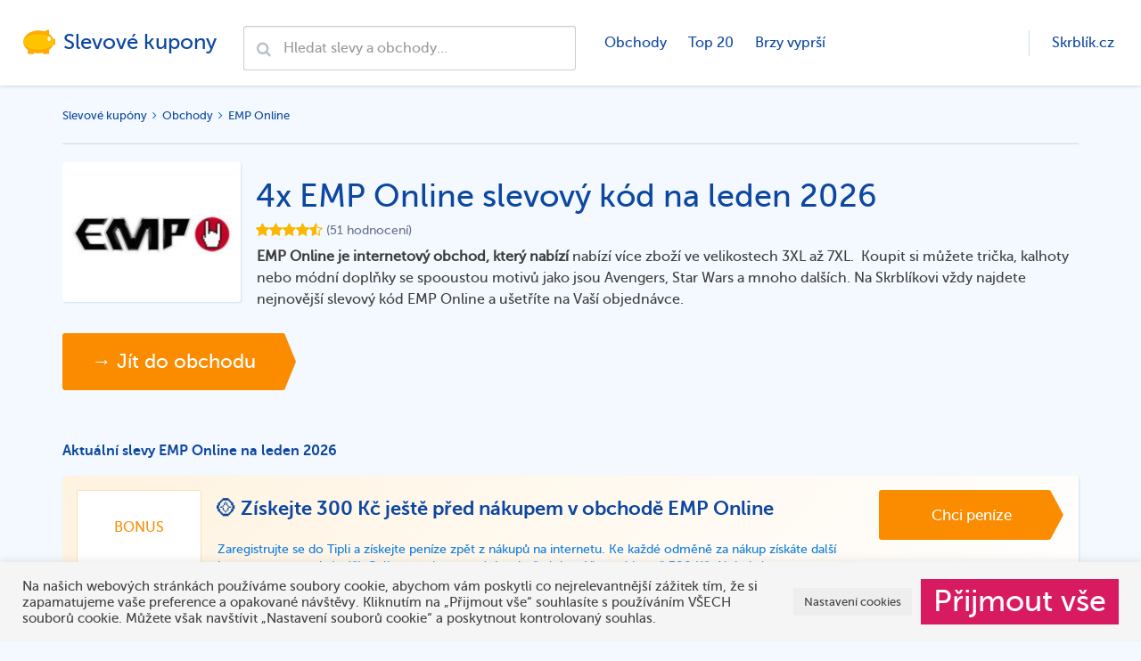

--- FILE ---
content_type: text/html; charset=UTF-8
request_url: https://www.skrblik.cz/kupony/obchod/emp-online/
body_size: 22007
content:
<!DOCTYPE html>
<!--[if lt IE 8 ]>
<html lang="cs" class="ie7 no-js"> <![endif]-->
<!--[if lt IE 9 ]>
<html lang="cs" class="ie8 no-js"> <![endif]-->
<!--[if lt IE 10 ]>
<html lang="cs" class="ie9 no-js"> <![endif]-->
<!--[if (gt IE 10)|!(IE)]><!-->
<html lang="cs" class="no-js">
<head>
<!-- Google tag (gtag.js) -->
<script async src="https://www.googletagmanager.com/gtag/js?id=G-0EVZ20GYJD"></script>
<script>
  window.dataLayer = window.dataLayer || [];
  function gtag(){dataLayer.push(arguments);}
  gtag('js', new Date());

  gtag('config', 'G-0EVZ20GYJD');
</script>
    <meta charset="utf-8">
    <meta name="description" content="EMP Online je internetový obchod, který nabízí nabízí více zboží ve velikostech 3XL až 7XL.  Koupit si můžete trička, [&hellip;]">
    <meta name="viewport" content="width=device-width, initial-scale=1">
    <link rel="apple-touch-icon" sizes="180x180" href="/apple-touch-icon.png">
    <link rel="icon" type="image/png" sizes="32x32" href="/favicon-32x32.png">
    <link rel="icon" type="image/png" sizes="16x16" href="/favicon-16x16.png">
    <link rel="manifest" href="/site.webmanifest">
    <link rel="mask-icon" href="/safari-pinned-tab.svg" color="#ffc400">
    <meta name="msapplication-TileColor" content="#2b5797">
    <meta name="theme-color" content="#ffc400">
    <title>4x EMP Online slevový kód na leden 2026 - Skrblík</title>

    <meta name='robots' content='max-image-preview:large' />

<style id='classic-theme-styles-inline-css' type='text/css'>
/*! This file is auto-generated */
.wp-block-button__link{color:#fff;background-color:#32373c;border-radius:9999px;box-shadow:none;text-decoration:none;padding:calc(.667em + 2px) calc(1.333em + 2px);font-size:1.125em}.wp-block-file__button{background:#32373c;color:#fff;text-decoration:none}
</style>
<style id='global-styles-inline-css' type='text/css'>
body{--wp--preset--color--black: #000000;--wp--preset--color--cyan-bluish-gray: #abb8c3;--wp--preset--color--white: #ffffff;--wp--preset--color--pale-pink: #f78da7;--wp--preset--color--vivid-red: #cf2e2e;--wp--preset--color--luminous-vivid-orange: #ff6900;--wp--preset--color--luminous-vivid-amber: #fcb900;--wp--preset--color--light-green-cyan: #7bdcb5;--wp--preset--color--vivid-green-cyan: #00d084;--wp--preset--color--pale-cyan-blue: #8ed1fc;--wp--preset--color--vivid-cyan-blue: #0693e3;--wp--preset--color--vivid-purple: #9b51e0;--wp--preset--gradient--vivid-cyan-blue-to-vivid-purple: linear-gradient(135deg,rgba(6,147,227,1) 0%,rgb(155,81,224) 100%);--wp--preset--gradient--light-green-cyan-to-vivid-green-cyan: linear-gradient(135deg,rgb(122,220,180) 0%,rgb(0,208,130) 100%);--wp--preset--gradient--luminous-vivid-amber-to-luminous-vivid-orange: linear-gradient(135deg,rgba(252,185,0,1) 0%,rgba(255,105,0,1) 100%);--wp--preset--gradient--luminous-vivid-orange-to-vivid-red: linear-gradient(135deg,rgba(255,105,0,1) 0%,rgb(207,46,46) 100%);--wp--preset--gradient--very-light-gray-to-cyan-bluish-gray: linear-gradient(135deg,rgb(238,238,238) 0%,rgb(169,184,195) 100%);--wp--preset--gradient--cool-to-warm-spectrum: linear-gradient(135deg,rgb(74,234,220) 0%,rgb(151,120,209) 20%,rgb(207,42,186) 40%,rgb(238,44,130) 60%,rgb(251,105,98) 80%,rgb(254,248,76) 100%);--wp--preset--gradient--blush-light-purple: linear-gradient(135deg,rgb(255,206,236) 0%,rgb(152,150,240) 100%);--wp--preset--gradient--blush-bordeaux: linear-gradient(135deg,rgb(254,205,165) 0%,rgb(254,45,45) 50%,rgb(107,0,62) 100%);--wp--preset--gradient--luminous-dusk: linear-gradient(135deg,rgb(255,203,112) 0%,rgb(199,81,192) 50%,rgb(65,88,208) 100%);--wp--preset--gradient--pale-ocean: linear-gradient(135deg,rgb(255,245,203) 0%,rgb(182,227,212) 50%,rgb(51,167,181) 100%);--wp--preset--gradient--electric-grass: linear-gradient(135deg,rgb(202,248,128) 0%,rgb(113,206,126) 100%);--wp--preset--gradient--midnight: linear-gradient(135deg,rgb(2,3,129) 0%,rgb(40,116,252) 100%);--wp--preset--font-size--small: 13px;--wp--preset--font-size--medium: 20px;--wp--preset--font-size--large: 36px;--wp--preset--font-size--x-large: 42px;--wp--preset--spacing--20: 0.44rem;--wp--preset--spacing--30: 0.67rem;--wp--preset--spacing--40: 1rem;--wp--preset--spacing--50: 1.5rem;--wp--preset--spacing--60: 2.25rem;--wp--preset--spacing--70: 3.38rem;--wp--preset--spacing--80: 5.06rem;--wp--preset--shadow--natural: 6px 6px 9px rgba(0, 0, 0, 0.2);--wp--preset--shadow--deep: 12px 12px 50px rgba(0, 0, 0, 0.4);--wp--preset--shadow--sharp: 6px 6px 0px rgba(0, 0, 0, 0.2);--wp--preset--shadow--outlined: 6px 6px 0px -3px rgba(255, 255, 255, 1), 6px 6px rgba(0, 0, 0, 1);--wp--preset--shadow--crisp: 6px 6px 0px rgba(0, 0, 0, 1);}:where(.is-layout-flex){gap: 0.5em;}:where(.is-layout-grid){gap: 0.5em;}body .is-layout-flow > .alignleft{float: left;margin-inline-start: 0;margin-inline-end: 2em;}body .is-layout-flow > .alignright{float: right;margin-inline-start: 2em;margin-inline-end: 0;}body .is-layout-flow > .aligncenter{margin-left: auto !important;margin-right: auto !important;}body .is-layout-constrained > .alignleft{float: left;margin-inline-start: 0;margin-inline-end: 2em;}body .is-layout-constrained > .alignright{float: right;margin-inline-start: 2em;margin-inline-end: 0;}body .is-layout-constrained > .aligncenter{margin-left: auto !important;margin-right: auto !important;}body .is-layout-constrained > :where(:not(.alignleft):not(.alignright):not(.alignfull)){max-width: var(--wp--style--global--content-size);margin-left: auto !important;margin-right: auto !important;}body .is-layout-constrained > .alignwide{max-width: var(--wp--style--global--wide-size);}body .is-layout-flex{display: flex;}body .is-layout-flex{flex-wrap: wrap;align-items: center;}body .is-layout-flex > *{margin: 0;}body .is-layout-grid{display: grid;}body .is-layout-grid > *{margin: 0;}:where(.wp-block-columns.is-layout-flex){gap: 2em;}:where(.wp-block-columns.is-layout-grid){gap: 2em;}:where(.wp-block-post-template.is-layout-flex){gap: 1.25em;}:where(.wp-block-post-template.is-layout-grid){gap: 1.25em;}.has-black-color{color: var(--wp--preset--color--black) !important;}.has-cyan-bluish-gray-color{color: var(--wp--preset--color--cyan-bluish-gray) !important;}.has-white-color{color: var(--wp--preset--color--white) !important;}.has-pale-pink-color{color: var(--wp--preset--color--pale-pink) !important;}.has-vivid-red-color{color: var(--wp--preset--color--vivid-red) !important;}.has-luminous-vivid-orange-color{color: var(--wp--preset--color--luminous-vivid-orange) !important;}.has-luminous-vivid-amber-color{color: var(--wp--preset--color--luminous-vivid-amber) !important;}.has-light-green-cyan-color{color: var(--wp--preset--color--light-green-cyan) !important;}.has-vivid-green-cyan-color{color: var(--wp--preset--color--vivid-green-cyan) !important;}.has-pale-cyan-blue-color{color: var(--wp--preset--color--pale-cyan-blue) !important;}.has-vivid-cyan-blue-color{color: var(--wp--preset--color--vivid-cyan-blue) !important;}.has-vivid-purple-color{color: var(--wp--preset--color--vivid-purple) !important;}.has-black-background-color{background-color: var(--wp--preset--color--black) !important;}.has-cyan-bluish-gray-background-color{background-color: var(--wp--preset--color--cyan-bluish-gray) !important;}.has-white-background-color{background-color: var(--wp--preset--color--white) !important;}.has-pale-pink-background-color{background-color: var(--wp--preset--color--pale-pink) !important;}.has-vivid-red-background-color{background-color: var(--wp--preset--color--vivid-red) !important;}.has-luminous-vivid-orange-background-color{background-color: var(--wp--preset--color--luminous-vivid-orange) !important;}.has-luminous-vivid-amber-background-color{background-color: var(--wp--preset--color--luminous-vivid-amber) !important;}.has-light-green-cyan-background-color{background-color: var(--wp--preset--color--light-green-cyan) !important;}.has-vivid-green-cyan-background-color{background-color: var(--wp--preset--color--vivid-green-cyan) !important;}.has-pale-cyan-blue-background-color{background-color: var(--wp--preset--color--pale-cyan-blue) !important;}.has-vivid-cyan-blue-background-color{background-color: var(--wp--preset--color--vivid-cyan-blue) !important;}.has-vivid-purple-background-color{background-color: var(--wp--preset--color--vivid-purple) !important;}.has-black-border-color{border-color: var(--wp--preset--color--black) !important;}.has-cyan-bluish-gray-border-color{border-color: var(--wp--preset--color--cyan-bluish-gray) !important;}.has-white-border-color{border-color: var(--wp--preset--color--white) !important;}.has-pale-pink-border-color{border-color: var(--wp--preset--color--pale-pink) !important;}.has-vivid-red-border-color{border-color: var(--wp--preset--color--vivid-red) !important;}.has-luminous-vivid-orange-border-color{border-color: var(--wp--preset--color--luminous-vivid-orange) !important;}.has-luminous-vivid-amber-border-color{border-color: var(--wp--preset--color--luminous-vivid-amber) !important;}.has-light-green-cyan-border-color{border-color: var(--wp--preset--color--light-green-cyan) !important;}.has-vivid-green-cyan-border-color{border-color: var(--wp--preset--color--vivid-green-cyan) !important;}.has-pale-cyan-blue-border-color{border-color: var(--wp--preset--color--pale-cyan-blue) !important;}.has-vivid-cyan-blue-border-color{border-color: var(--wp--preset--color--vivid-cyan-blue) !important;}.has-vivid-purple-border-color{border-color: var(--wp--preset--color--vivid-purple) !important;}.has-vivid-cyan-blue-to-vivid-purple-gradient-background{background: var(--wp--preset--gradient--vivid-cyan-blue-to-vivid-purple) !important;}.has-light-green-cyan-to-vivid-green-cyan-gradient-background{background: var(--wp--preset--gradient--light-green-cyan-to-vivid-green-cyan) !important;}.has-luminous-vivid-amber-to-luminous-vivid-orange-gradient-background{background: var(--wp--preset--gradient--luminous-vivid-amber-to-luminous-vivid-orange) !important;}.has-luminous-vivid-orange-to-vivid-red-gradient-background{background: var(--wp--preset--gradient--luminous-vivid-orange-to-vivid-red) !important;}.has-very-light-gray-to-cyan-bluish-gray-gradient-background{background: var(--wp--preset--gradient--very-light-gray-to-cyan-bluish-gray) !important;}.has-cool-to-warm-spectrum-gradient-background{background: var(--wp--preset--gradient--cool-to-warm-spectrum) !important;}.has-blush-light-purple-gradient-background{background: var(--wp--preset--gradient--blush-light-purple) !important;}.has-blush-bordeaux-gradient-background{background: var(--wp--preset--gradient--blush-bordeaux) !important;}.has-luminous-dusk-gradient-background{background: var(--wp--preset--gradient--luminous-dusk) !important;}.has-pale-ocean-gradient-background{background: var(--wp--preset--gradient--pale-ocean) !important;}.has-electric-grass-gradient-background{background: var(--wp--preset--gradient--electric-grass) !important;}.has-midnight-gradient-background{background: var(--wp--preset--gradient--midnight) !important;}.has-small-font-size{font-size: var(--wp--preset--font-size--small) !important;}.has-medium-font-size{font-size: var(--wp--preset--font-size--medium) !important;}.has-large-font-size{font-size: var(--wp--preset--font-size--large) !important;}.has-x-large-font-size{font-size: var(--wp--preset--font-size--x-large) !important;}
.wp-block-navigation a:where(:not(.wp-element-button)){color: inherit;}
:where(.wp-block-post-template.is-layout-flex){gap: 1.25em;}:where(.wp-block-post-template.is-layout-grid){gap: 1.25em;}
:where(.wp-block-columns.is-layout-flex){gap: 2em;}:where(.wp-block-columns.is-layout-grid){gap: 2em;}
.wp-block-pullquote{font-size: 1.5em;line-height: 1.6;}
</style>
<link rel='stylesheet' id='cookie-law-info-css' href='https://www.skrblik.cz/kupony/wp-content/plugins/cookie-law-info/legacy/public/css/cookie-law-info-public.css?ver=3.1.6' type='text/css' media='all' />
<link rel='stylesheet' id='cookie-law-info-gdpr-css' href='https://www.skrblik.cz/kupony/wp-content/plugins/cookie-law-info/legacy/public/css/cookie-law-info-gdpr.css?ver=3.1.6' type='text/css' media='all' />
<style id='rocket-lazyload-inline-css' type='text/css'>
.rll-youtube-player{position:relative;padding-bottom:56.23%;height:0;overflow:hidden;max-width:100%;}.rll-youtube-player:focus-within{outline: 2px solid currentColor;outline-offset: 5px;}.rll-youtube-player iframe{position:absolute;top:0;left:0;width:100%;height:100%;z-index:100;background:0 0}.rll-youtube-player img{bottom:0;display:block;left:0;margin:auto;max-width:100%;width:100%;position:absolute;right:0;top:0;border:none;height:auto;-webkit-transition:.4s all;-moz-transition:.4s all;transition:.4s all}.rll-youtube-player img:hover{-webkit-filter:brightness(75%)}.rll-youtube-player .play{height:100%;width:100%;left:0;top:0;position:absolute;background:url(https://www.skrblik.cz/kupony/wp-content/plugins/wp-rocket/assets/img/youtube.png) no-repeat center;background-color: transparent !important;cursor:pointer;border:none;}
</style>
<script type='text/javascript' src='https://www.skrblik.cz/kupony/wp-includes/js/jquery/jquery.min.js?ver=3.7.0' id='jquery-core-js'></script>
<script type='text/javascript' src='https://www.skrblik.cz/kupony/wp-includes/js/jquery/jquery-migrate.min.js?ver=3.4.1' id='jquery-migrate-js'></script>
<script type='text/javascript' id='cookie-law-info-js-extra'>
/* <![CDATA[ */
var Cli_Data = {"nn_cookie_ids":[],"cookielist":[],"non_necessary_cookies":[],"ccpaEnabled":"","ccpaRegionBased":"","ccpaBarEnabled":"","strictlyEnabled":["necessary","obligatoire"],"ccpaType":"gdpr","js_blocking":"1","custom_integration":"","triggerDomRefresh":"","secure_cookies":""};
var cli_cookiebar_settings = {"animate_speed_hide":"500","animate_speed_show":"500","background":"#f5f5f5","border":"#b1a6a6c2","border_on":"","button_1_button_colour":"#d81b60","button_1_button_hover":"#ad164d","button_1_link_colour":"#fff","button_1_as_button":"1","button_1_new_win":"","button_2_button_colour":"#333","button_2_button_hover":"#292929","button_2_link_colour":"#424242","button_2_as_button":"","button_2_hidebar":"","button_3_button_colour":"#eeeeee","button_3_button_hover":"#bebebe","button_3_link_colour":"#424242","button_3_as_button":"1","button_3_new_win":"","button_4_button_colour":"#eeeeee","button_4_button_hover":"#bebebe","button_4_link_colour":"#424242","button_4_as_button":"1","button_7_button_colour":"#d81b60","button_7_button_hover":"#ad164d","button_7_link_colour":"#fff","button_7_as_button":"1","button_7_new_win":"","font_family":"inherit","header_fix":"","notify_animate_hide":"1","notify_animate_show":"","notify_div_id":"#cookie-law-info-bar","notify_position_horizontal":"right","notify_position_vertical":"bottom","scroll_close":"1","scroll_close_reload":"","accept_close_reload":"","reject_close_reload":"","showagain_tab":"","showagain_background":"#fff","showagain_border":"#000","showagain_div_id":"#cookie-law-info-again","showagain_x_position":"100px","text":"#424242","show_once_yn":"","show_once":"10000","logging_on":"","as_popup":"","popup_overlay":"1","bar_heading_text":"","cookie_bar_as":"banner","popup_showagain_position":"bottom-right","widget_position":"left"};
var log_object = {"ajax_url":"https:\/\/www.skrblik.cz\/kupony\/wp-admin\/admin-ajax.php"};
/* ]]> */
</script>
<script type='text/javascript' src='https://www.skrblik.cz/kupony/wp-content/plugins/cookie-law-info/legacy/public/js/cookie-law-info-public.js?ver=3.1.6' id='cookie-law-info-js'></script>
<link rel="https://api.w.org/" href="https://www.skrblik.cz/kupony/wp-json/" /><link rel="EditURI" type="application/rsd+xml" title="RSD" href="https://www.skrblik.cz/kupony/xmlrpc.php?rsd" />
<meta name="generator" content="WordPress 6.3.7" />
<link rel="canonical" href="https://www.skrblik.cz/kupony/obchod/emp-online/" />
<link rel='shortlink' href='https://www.skrblik.cz/kupony/?p=15213' />
<link rel="alternate" type="application/json+oembed" href="https://www.skrblik.cz/kupony/wp-json/oembed/1.0/embed?url=https%3A%2F%2Fwww.skrblik.cz%2Fkupony%2Fobchod%2Femp-online%2F" />
<link rel="alternate" type="text/xml+oembed" href="https://www.skrblik.cz/kupony/wp-json/oembed/1.0/embed?url=https%3A%2F%2Fwww.skrblik.cz%2Fkupony%2Fobchod%2Femp-online%2F&#038;format=xml" />
<script type="text/javascript">window.wp_data = {"ajax_url":"https:\/\/www.skrblik.cz\/kupony\/wp-admin\/admin-ajax.php","code_type_code":"coupon","code_type_deal":"discount","code_shop_id":"code_shop_id","code_is_locked":1,"shop_url_needle":"https:\/\/www.skrblik.cz\/kupony\/out\/"};</script><noscript><style id="rocket-lazyload-nojs-css">.rll-youtube-player, [data-lazy-src]{display:none !important;}</style></noscript>    <meta property="og:title" content="Slevový kupón EMP Online leden 2026 (aktuální)" />
    <meta property="og:image" content="https://www.skrblik.cz/kupony/wp-content/themes/skrblik/assets/img/share.png" />
    <meta property="og:image:alt" content="EMP Online" />
    <meta property="og:site_name" content="Skrblík" />
    <meta property="og:url" content="https://www.skrblik.cz/kupony/obchod/emp-online/" />
    <meta property="og:description" content="EMP Online je internetový obchod, který nabízí nabízí více zboží ve velikostech 3XL až 7XL.  Koupit si můžete trička, [&hellip;]" />
    <meta property="fb:admins" content="100008389657854"/>
    <meta property="fb:app_id" content="1513915665549401"/>
    <meta property="og:locale" content="cs_CZ" />
    <meta property="og:type" content="article" />
    <meta name="twitter:card" content="summary">
    <meta name="twitter:site" content="@skrblik">
    <meta name="twitter:title" content="skrblík — šetří čas i peníze">
    <meta name="twitter:description" content="EMP Online je internetový obchod, který nabízí nabízí více zboží ve velikostech 3XL až 7XL.  Koupit si můžete trička, [&hellip;]">
    <meta name="twitter:image" content="https://www.skrblik.cz/kupony/wp-content/themes/skrblik/assets/img/share.png">


    <!--[if (lt IE 10) & (!IEMobile)]>
    <link rel="stylesheet" href="https://www.skrblik.cz/kupony/wp-content/themes/skrblik/assets/css/main-ie.css" type="text/css" media="screen">
    <![endif]-->
    
    <!-- Global site tag (gtag.js) - Google Analytics -->
<script type="rocketlazyloadscript" async data-rocket-src="https://www.googletagmanager.com/gtag/js?id=UA-37754232-1"></script>
<script type="rocketlazyloadscript">
  window.dataLayer = window.dataLayer || [];
  function gtag(){dataLayer.push(arguments);}
  gtag('js', new Date());

  gtag('config', 'UA-37754232-1');
</script>

</head>
<body data-rsssl=1>
<header><script>if(navigator.userAgent.match(/MSIE|Internet Explorer/i)||navigator.userAgent.match(/Trident\/7\..*?rv:11/i)){var href=document.location.href;if(!href.match(/[?&]nowprocket/)){if(href.indexOf("?")==-1){if(href.indexOf("#")==-1){document.location.href=href+"?nowprocket=1"}else{document.location.href=href.replace("#","?nowprocket=1#")}}else{if(href.indexOf("#")==-1){document.location.href=href+"&nowprocket=1"}else{document.location.href=href.replace("#","&nowprocket=1#")}}}}</script><script>class RocketLazyLoadScripts{constructor(){this.v="1.2.4",this.triggerEvents=["keydown","mousedown","mousemove","touchmove","touchstart","touchend","wheel"],this.userEventHandler=this._triggerListener.bind(this),this.touchStartHandler=this._onTouchStart.bind(this),this.touchMoveHandler=this._onTouchMove.bind(this),this.touchEndHandler=this._onTouchEnd.bind(this),this.clickHandler=this._onClick.bind(this),this.interceptedClicks=[],window.addEventListener("pageshow",t=>{this.persisted=t.persisted}),window.addEventListener("DOMContentLoaded",()=>{this._preconnect3rdParties()}),this.delayedScripts={normal:[],async:[],defer:[]},this.trash=[],this.allJQueries=[]}_addUserInteractionListener(t){if(document.hidden){t._triggerListener();return}this.triggerEvents.forEach(e=>window.addEventListener(e,t.userEventHandler,{passive:!0})),window.addEventListener("touchstart",t.touchStartHandler,{passive:!0}),window.addEventListener("mousedown",t.touchStartHandler),document.addEventListener("visibilitychange",t.userEventHandler)}_removeUserInteractionListener(){this.triggerEvents.forEach(t=>window.removeEventListener(t,this.userEventHandler,{passive:!0})),document.removeEventListener("visibilitychange",this.userEventHandler)}_onTouchStart(t){"HTML"!==t.target.tagName&&(window.addEventListener("touchend",this.touchEndHandler),window.addEventListener("mouseup",this.touchEndHandler),window.addEventListener("touchmove",this.touchMoveHandler,{passive:!0}),window.addEventListener("mousemove",this.touchMoveHandler),t.target.addEventListener("click",this.clickHandler),this._renameDOMAttribute(t.target,"onclick","rocket-onclick"),this._pendingClickStarted())}_onTouchMove(t){window.removeEventListener("touchend",this.touchEndHandler),window.removeEventListener("mouseup",this.touchEndHandler),window.removeEventListener("touchmove",this.touchMoveHandler,{passive:!0}),window.removeEventListener("mousemove",this.touchMoveHandler),t.target.removeEventListener("click",this.clickHandler),this._renameDOMAttribute(t.target,"rocket-onclick","onclick"),this._pendingClickFinished()}_onTouchEnd(){window.removeEventListener("touchend",this.touchEndHandler),window.removeEventListener("mouseup",this.touchEndHandler),window.removeEventListener("touchmove",this.touchMoveHandler,{passive:!0}),window.removeEventListener("mousemove",this.touchMoveHandler)}_onClick(t){t.target.removeEventListener("click",this.clickHandler),this._renameDOMAttribute(t.target,"rocket-onclick","onclick"),this.interceptedClicks.push(t),t.preventDefault(),t.stopPropagation(),t.stopImmediatePropagation(),this._pendingClickFinished()}_replayClicks(){window.removeEventListener("touchstart",this.touchStartHandler,{passive:!0}),window.removeEventListener("mousedown",this.touchStartHandler),this.interceptedClicks.forEach(t=>{t.target.dispatchEvent(new MouseEvent("click",{view:t.view,bubbles:!0,cancelable:!0}))})}_waitForPendingClicks(){return new Promise(t=>{this._isClickPending?this._pendingClickFinished=t:t()})}_pendingClickStarted(){this._isClickPending=!0}_pendingClickFinished(){this._isClickPending=!1}_renameDOMAttribute(t,e,r){t.hasAttribute&&t.hasAttribute(e)&&(event.target.setAttribute(r,event.target.getAttribute(e)),event.target.removeAttribute(e))}_triggerListener(){this._removeUserInteractionListener(this),"loading"===document.readyState?document.addEventListener("DOMContentLoaded",this._loadEverythingNow.bind(this)):this._loadEverythingNow()}_preconnect3rdParties(){let t=[];document.querySelectorAll("script[type=rocketlazyloadscript][data-rocket-src]").forEach(e=>{let r=e.getAttribute("data-rocket-src");if(r&&0!==r.indexOf("data:")){0===r.indexOf("//")&&(r=location.protocol+r);try{let i=new URL(r).origin;i!==location.origin&&t.push({src:i,crossOrigin:e.crossOrigin||"module"===e.getAttribute("data-rocket-type")})}catch(n){}}}),t=[...new Map(t.map(t=>[JSON.stringify(t),t])).values()],this._batchInjectResourceHints(t,"preconnect")}async _loadEverythingNow(){this.lastBreath=Date.now(),this._delayEventListeners(),this._delayJQueryReady(this),this._handleDocumentWrite(),this._registerAllDelayedScripts(),this._preloadAllScripts(),await this._loadScriptsFromList(this.delayedScripts.normal),await this._loadScriptsFromList(this.delayedScripts.defer),await this._loadScriptsFromList(this.delayedScripts.async);try{await this._triggerDOMContentLoaded(),await this._pendingWebpackRequests(this),await this._triggerWindowLoad()}catch(t){console.error(t)}window.dispatchEvent(new Event("rocket-allScriptsLoaded")),this._waitForPendingClicks().then(()=>{this._replayClicks()}),this._emptyTrash()}_registerAllDelayedScripts(){document.querySelectorAll("script[type=rocketlazyloadscript]").forEach(t=>{t.hasAttribute("data-rocket-src")?t.hasAttribute("async")&&!1!==t.async?this.delayedScripts.async.push(t):t.hasAttribute("defer")&&!1!==t.defer||"module"===t.getAttribute("data-rocket-type")?this.delayedScripts.defer.push(t):this.delayedScripts.normal.push(t):this.delayedScripts.normal.push(t)})}async _transformScript(t){if(await this._littleBreath(),!0===t.noModule&&"noModule"in HTMLScriptElement.prototype){t.setAttribute("data-rocket-status","skipped");return}return new Promise(navigator.userAgent.indexOf("Firefox/")>0||""===navigator.vendor?e=>{let r=document.createElement("script");[...t.attributes].forEach(t=>{let e=t.nodeName;"type"!==e&&("data-rocket-type"===e&&(e="type"),"data-rocket-src"===e&&(e="src"),r.setAttribute(e,t.nodeValue))}),t.text&&(r.text=t.text),r.hasAttribute("src")?(r.addEventListener("load",e),r.addEventListener("error",e)):(r.text=t.text,e());try{t.parentNode.replaceChild(r,t)}catch(i){e()}}:e=>{function r(){t.setAttribute("data-rocket-status","failed"),e()}try{let i=t.getAttribute("data-rocket-type"),n=t.getAttribute("data-rocket-src");i?(t.type=i,t.removeAttribute("data-rocket-type")):t.removeAttribute("type"),t.addEventListener("load",function r(){t.setAttribute("data-rocket-status","executed"),e()}),t.addEventListener("error",r),n?(t.removeAttribute("data-rocket-src"),t.src=n):t.src="data:text/javascript;base64,"+window.btoa(unescape(encodeURIComponent(t.text)))}catch(s){r()}})}async _loadScriptsFromList(t){let e=t.shift();return e&&e.isConnected?(await this._transformScript(e),this._loadScriptsFromList(t)):Promise.resolve()}_preloadAllScripts(){this._batchInjectResourceHints([...this.delayedScripts.normal,...this.delayedScripts.defer,...this.delayedScripts.async],"preload")}_batchInjectResourceHints(t,e){var r=document.createDocumentFragment();t.forEach(t=>{let i=t.getAttribute&&t.getAttribute("data-rocket-src")||t.src;if(i){let n=document.createElement("link");n.href=i,n.rel=e,"preconnect"!==e&&(n.as="script"),t.getAttribute&&"module"===t.getAttribute("data-rocket-type")&&(n.crossOrigin=!0),t.crossOrigin&&(n.crossOrigin=t.crossOrigin),t.integrity&&(n.integrity=t.integrity),r.appendChild(n),this.trash.push(n)}}),document.head.appendChild(r)}_delayEventListeners(){let t={};function e(e,r){!function e(r){!t[r]&&(t[r]={originalFunctions:{add:r.addEventListener,remove:r.removeEventListener},eventsToRewrite:[]},r.addEventListener=function(){arguments[0]=i(arguments[0]),t[r].originalFunctions.add.apply(r,arguments)},r.removeEventListener=function(){arguments[0]=i(arguments[0]),t[r].originalFunctions.remove.apply(r,arguments)});function i(e){return t[r].eventsToRewrite.indexOf(e)>=0?"rocket-"+e:e}}(e),t[e].eventsToRewrite.push(r)}function r(t,e){let r=t[e];Object.defineProperty(t,e,{get:()=>r||function(){},set(i){t["rocket"+e]=r=i}})}e(document,"DOMContentLoaded"),e(window,"DOMContentLoaded"),e(window,"load"),e(window,"pageshow"),e(document,"readystatechange"),r(document,"onreadystatechange"),r(window,"onload"),r(window,"onpageshow")}_delayJQueryReady(t){let e;function r(t){return t.split(" ").map(t=>"load"===t||0===t.indexOf("load.")?"rocket-jquery-load":t).join(" ")}function i(i){if(i&&i.fn&&!t.allJQueries.includes(i)){i.fn.ready=i.fn.init.prototype.ready=function(e){return t.domReadyFired?e.bind(document)(i):document.addEventListener("rocket-DOMContentLoaded",()=>e.bind(document)(i)),i([])};let n=i.fn.on;i.fn.on=i.fn.init.prototype.on=function(){return this[0]===window&&("string"==typeof arguments[0]||arguments[0]instanceof String?arguments[0]=r(arguments[0]):"object"==typeof arguments[0]&&Object.keys(arguments[0]).forEach(t=>{let e=arguments[0][t];delete arguments[0][t],arguments[0][r(t)]=e})),n.apply(this,arguments),this},t.allJQueries.push(i)}e=i}i(window.jQuery),Object.defineProperty(window,"jQuery",{get:()=>e,set(t){i(t)}})}async _pendingWebpackRequests(t){let e=document.querySelector("script[data-webpack]");async function r(){return new Promise(t=>{e.addEventListener("load",t),e.addEventListener("error",t)})}e&&(await r(),await t._requestAnimFrame(),await t._pendingWebpackRequests(t))}async _triggerDOMContentLoaded(){this.domReadyFired=!0,await this._littleBreath(),document.dispatchEvent(new Event("rocket-DOMContentLoaded")),await this._littleBreath(),window.dispatchEvent(new Event("rocket-DOMContentLoaded")),await this._littleBreath(),document.dispatchEvent(new Event("rocket-readystatechange")),await this._littleBreath(),document.rocketonreadystatechange&&document.rocketonreadystatechange()}async _triggerWindowLoad(){await this._littleBreath(),window.dispatchEvent(new Event("rocket-load")),await this._littleBreath(),window.rocketonload&&window.rocketonload(),await this._littleBreath(),this.allJQueries.forEach(t=>t(window).trigger("rocket-jquery-load")),await this._littleBreath();let t=new Event("rocket-pageshow");t.persisted=this.persisted,window.dispatchEvent(t),await this._littleBreath(),window.rocketonpageshow&&window.rocketonpageshow({persisted:this.persisted})}_handleDocumentWrite(){let t=new Map;document.write=document.writeln=function(e){let r=document.currentScript;r||console.error("WPRocket unable to document.write this: "+e);let i=document.createRange(),n=r.parentElement,s=t.get(r);void 0===s&&(s=r.nextSibling,t.set(r,s));let a=document.createDocumentFragment();i.setStart(a,0),a.appendChild(i.createContextualFragment(e)),n.insertBefore(a,s)}}async _littleBreath(){Date.now()-this.lastBreath>45&&(await this._requestAnimFrame(),this.lastBreath=Date.now())}async _requestAnimFrame(){return document.hidden?new Promise(t=>setTimeout(t)):new Promise(t=>requestAnimationFrame(t))}_emptyTrash(){this.trash.forEach(t=>t.remove())}static run(){let t=new RocketLazyLoadScripts;t._addUserInteractionListener(t)}}RocketLazyLoadScripts.run();</script>

    
    <nav class="navbar">
        <div class="container-fluid">
            <div class="navbar-header">
                <button type="button" class="navbar-toggle collapsed" data-toggle="collapse" data-target="#navbar"
                        aria-expanded="false" aria-controls="navbar">
                    <span class="sr-only">Toggle navigation</span>
                    <span class="icon-bar top-bar"></span>
                    <span class="icon-bar middle-bar"></span>
                    <span class="icon-bar bottom-bar"></span>
                </button>
                <a class="navbar-brand" href="https://www.skrblik.cz/kupony/">
                    <img src="data:image/svg+xml,%3Csvg%20xmlns='http://www.w3.org/2000/svg'%20viewBox='0%200%200%200'%3E%3C/svg%3E" alt="Slevové kupóny" data-lazy-src="https://www.skrblik.cz/kupony/wp-content/themes/skrblik/assets/img/logo.png"><noscript><img src="https://www.skrblik.cz/kupony/wp-content/themes/skrblik/assets/img/logo.png" alt="Slevové kupóny"></noscript>
                    <span class="navbar-title">Slevové kupony</span>
                    <span class="navbar-title-xs">Kupony</span>
                </a>
                <button type="button" class="navbar-search-button collapsed" data-toggle="collapse"
                        data-target="#search-input" aria-expanded="false"><i class="fa fa-search"></i></button>
            </div>
            <!-- /.navbar-header -->
            <div class="navbar-form navbar-left navbar-search" role="search" id="search-input">
                <div class="form-group">
                    <button class="search-submit"><span class="fa fa-search"></span></button>
                    <input type="text" class="form-control" placeholder="Hledat slevy a obchody…">
                    <div class="suggestions">
                    </div>
                    <div class="body-overlay"></div>
                </div>
            </div>
            <div id="navbar" class="navbar-collapse collapse">
                <ul class="nav navbar-nav">
                    <li><a href="https://www.skrblik.cz/kupony/obchody/">Obchody</a></li>
                    <li><a href="https://www.skrblik.cz/kupony/top-20/">Top 20</a></li>
                    <li><a href="https://www.skrblik.cz/kupony/brzy-vyprsi/">Brzy vyprší</a></li>
                </ul>
                <!-- /.navbar-nav -->
                <ul class="nav navbar-nav navbar-right">
                    <li><a href="https://www.skrblik.cz/">Skrblík.cz</a></li>
                </ul>
                <!-- /.navbar-right -->
            </div>
            <!-- /.navbar-collpase -->

        </div>
        <!-- /.container-fluid -->
    </nav>
    <!-- /.navbar -->
    <div class="backdrop"></div>
    </header>
leden 2026
    <section class="content">
        <div class="block block--breadcrumb">
            <div class="block__container">
                <ul class="breadcrumb">
                    <li class="breadcrumb__item">
                        <a href="https://www.skrblik.cz/kupony/" title="Slevové kupóny" class="breadcrumb__item__link">Slevové kupóny</a>
                    </li>
                    <li class="breadcrumb__item">
                        <a href="https://www.skrblik.cz/kupony/obchody/" class="breadcrumb__item__link">Obchody</a>
                    </li>
                    <li class="breadcrumb__item">
                        <span class="breadcrumb__item__link">EMP Online</span>
                    </li>
                </ul>
                <hr class="block__hr">
            </div>
        </div>
        <div class="block block--deal-detail">
            <div class="block__container">
                <div class="deal deal--detail stop-ajax">
                        <span class="deal__left deal__left--detail" id="shop-header">
                            <span class="deal__shop-logo deal__shop-logo--detail">
                                <img itemprop="image" src="data:image/svg+xml,%3Csvg%20xmlns='http://www.w3.org/2000/svg'%20viewBox='0%200%200%200'%3E%3C/svg%3E" alt="Slevový kód EMP Online leden 2026" title="Slevový kód EMP Online leden 2026" data-lazy-src="https://www.skrblik.cz/kupony/wp-content/uploads/emp-shop-cz-190x47.jpg"><noscript><img itemprop="image" src="https://www.skrblik.cz/kupony/wp-content/uploads/emp-shop-cz-190x47.jpg" alt="Slevový kód EMP Online leden 2026" title="Slevový kód EMP Online leden 2026"></noscript>
                            </span>
                            <h1><span itemprop="name" class="deal__title deal__title--detail">4x EMP Online slevový kód na leden 2026                            
  </span></h1>
                            
<script type="application/ld+json">
{
  "@context": "https://schema.org/",
  "@type": "Product",
  "name": "EMP Online",
  "image": {
        "@type": "ImageObject",
        "url": "https://www.skrblik.cz/kupony/wp-content/uploads/emp-shop-cz.jpg",
        "caption": "Slevové kódy EMP Online",
        "height": "564",
        "width": "1000"
    },

    "AggregateRating": {
      "@type": "AggregateRating",
      "ratingValue": "9",
      "ratingCount" : "51",
      "worstRating": "0",
      "bestRating": "10",
      "description" : "<p><strong>EMP Online je internetový obchod, který nabízí </strong>nabízí více zboží ve velikostech 3XL až 7XL.  Koupit si můžete trička, kalhoty nebo módní doplňky se spooustou motivů jako jsou Avengers, Star Wars a mnoho dalších. Na Skrblíkovi vždy najdete nejnovější slevový kód EMP Online a ušetříte na Vaší objednávce.<br />"
    }
}
</script>
                            
        <span class="deal__rating__stars deal__rating_stars--detail deal__rating__stars--9"></span>
        <span class="deal__rating__number deal__rating__number--detail">(51 hodnocení)</span>
    </span>
    
            <a href="#" data-target="#info-o-obchodu" class="deal__about-link">O obchodu <i class="fa fa-angle-down"></i></a>
        <span itemprop="description" class="deal__description deal__description--detail collapse" id="info-o-obchodu"><div style="display:inline;"><p><strong>EMP Online je internetový obchod, který nabízí </strong>nabízí více zboží ve velikostech 3XL až 7XL.  Koupit si můžete trička, kalhoty nebo módní doplňky se spooustou motivů jako jsou Avengers, Star Wars a mnoho dalších. Na Skrblíkovi vždy najdete nejnovější slevový kód EMP Online a ušetříte na Vaší objednávce.<br /></div></span>
                                

            <span class="deal__actionX deal__action--detail">
            <a href="https://www.skrblik.cz/kupony/out/emp-shop-cz/?location=shop&source=buttontop&shopid=15213&shoptitle=EMP Online" class="btn btn--shop" target="_blank" rel="sponsored nofollow">→  Jít do obchodu</a>
                                
    
    <!-- Free shipping -->
                            <!-- Free shipping -->                        
                        
                         </span></span>                       
                        
                </div>

        
               
                        
              </div>
        </div>
                                


 <!-- Priority button -->
<!-- Priority button -->
                        



                    <div class="block">
            <div class="block__container">
            
                
                <div class="deals__title">
                    <strong>Aktuální slevy EMP Online na leden 2026</strong>
                </div>
                
                
                <!-- Reklama -->
                
                <a href="https://www.skrblik.cz/kupony/out/tipli-cz-soutez/?location=shop&amp;source=coupon&amp;shopid=15213" class="deal deal-ad" style="background: rgb(255,255,255);background: linear-gradient(315deg, rgba(255,255,255,1) 0%, rgba(255,243,224,1) 100%);" target="_blank" rel="sponsored nofollow">
                <div> <span class="deal__left">  <span class="deal__shop-logo deal__amount"> BONUS <span class="deal__amount__type">300 Kč</span> </span>
 <h2 class="deal__title deal__title--amount">🪙 Získejte 300 Kč ještě před nákupem v obchodě EMP Online</h2> 
 
 <span data-code="#deal_info_49726" class="deal__more-info" data-toggle="collapse">Zaregistrujte se do Tipli a získejte peníze zpět z nákupů na internetu. Ke každé odměně za nákup získáte další bonusovou ve stejné výši. Celkem na bonusových odměnách můžete získat až 300 Kč. Nejedná se o nabídku obchodu EMP Online. Podmínky akce jsou uvedeny na webu Tipli.cz. </span><div class="deal__description deal__more-info__collapse collapse" id="deal_info_49726"></div> </span>
 <span class="deal__right"> <span class="deal__action"> <span class="btn btn--orange btn--deal-use"> Chci peníze </span> </span> </span></div> </a>
 
                <!-- Reklama -->
                
                
                
                
                                                        <a href="https://www.skrblik.cz/kupony/out/emp-shop-cz-20-sleva-na-tricka/?location=shop&source=item&shopid=15213&itemid=47753&type=coupon&itemposition=1&shoptitle=EMP Online&itemtitle=EMP shop &#8211; 20% sleva na trička" class="deal" target="_blank" data-code-id="47753" rel="nofollow sponsored" >
                    <div>
                        <span class="deal__left">
                            <img itemprop="image" src="data:image/svg+xml,%3Csvg%20xmlns='http://www.w3.org/2000/svg'%20viewBox='0%200%200%200'%3E%3C/svg%3E" alt="EMP Online"
                                 style="display: none" data-lazy-src="https://www.skrblik.cz/kupony/wp-content/uploads/emp-shop-cz.jpg"><noscript><img itemprop="image" src="https://www.skrblik.cz/kupony/wp-content/uploads/emp-shop-cz.jpg" alt="EMP Online"
                                 style="display: none"></noscript>
                            <span class="deal__shop-logo deal__amount">
                                ROCK                                <span class="deal__amount__type">- 20 %</span>
                            </span>
                            <h2 class="deal__title deal__title--amount">EMP shop &#8211; 20% sleva na trička</h2>
                            <!--<span itemprop="aggregateRating" itemscope="" itemtype="http://schema.org/AggregateRating" class="deal__rating">
                                <meta itemprop="bestRating" content="10">
                                <//?=$item[ 'rating_stars_html' ]?>
                                <span itemprop="ratingValue" style="display:none">Rating: 9</span>
                                <span class="deal__rating__number">(<span itemprop="ratingCount">12</span> hodnocení)</span>
                            </span> -->
                            <span data-code="#deal_info_47753" class="deal__more-info" data-toggle="collapse">
                                Více informací <i class="fa fa-angle-down"></i>
                            </span>
                            <div class="deal__description deal__more-info__collapse collapse" id="deal_info_47753"></div>
                        </span>
                        <span class="deal__right">
                            <span class="deal__action">
                                <span class="btn btn--orange btn--deal-use">
                                    Zobrazit kód                                </span>
                            </span>
                            <span class="deal__end">
                                <i class="fa fa-clock-o"></i>
                                Vyprší za 332 dnů                            </span>
                        </span>
                    </div>
                </a>
                                                        <a href="https://www.skrblik.cz/kupony/out/emp-shop-cz-vyprodej-sperku/?location=shop&source=item&shopid=15213&itemid=51413&type=discount&itemposition=2&shoptitle=EMP Online&itemtitle=EMP-shop.cz: Šperky za skvělé ceny" class="deal" target="_blank" data-code-id="51413" rel="nofollow sponsored" >
                    <div>
                        <span class="deal__left">
                            <img itemprop="image" src="data:image/svg+xml,%3Csvg%20xmlns='http://www.w3.org/2000/svg'%20viewBox='0%200%200%200'%3E%3C/svg%3E" alt="EMP Online"
                                 style="display: none" data-lazy-src="https://www.skrblik.cz/kupony/wp-content/uploads/emp-shop-cz.jpg"><noscript><img itemprop="image" src="https://www.skrblik.cz/kupony/wp-content/uploads/emp-shop-cz.jpg" alt="EMP Online"
                                 style="display: none"></noscript>
                            <span class="deal__shop-logo deal__amount">
                                Sleva                                <span class="deal__amount__type">až 57 %</span>
                            </span>
                            <h2 class="deal__title deal__title--amount">EMP-shop.cz: Šperky za skvělé ceny</h2>
                            <!--<span itemprop="aggregateRating" itemscope="" itemtype="http://schema.org/AggregateRating" class="deal__rating">
                                <meta itemprop="bestRating" content="10">
                                <//?=$item[ 'rating_stars_html' ]?>
                                <span itemprop="ratingValue" style="display:none">Rating: 9</span>
                                <span class="deal__rating__number">(<span itemprop="ratingCount">13</span> hodnocení)</span>
                            </span> -->
                            <span data-code="#deal_info_51413" class="deal__more-info" data-toggle="collapse">
                                Více informací <i class="fa fa-angle-down"></i>
                            </span>
                            <div class="deal__description deal__more-info__collapse collapse" id="deal_info_51413"></div>
                        </span>
                        <span class="deal__right">
                            <span class="deal__action">
                                <span class="btn btn--orange btn--deal-use">
                                    Využít slevu                                </span>
                            </span>
                            <span class="deal__end">
                                <i class="fa fa-clock-o"></i>
                                Vyprší za 332 dnů                            </span>
                        </span>
                    </div>
                </a>
                                                        <a href="https://www.skrblik.cz/kupony/out/emp-shop-cz-plakaty-a-vlajky/?location=shop&source=item&shopid=15213&itemid=51415&type=discount&itemposition=3&shoptitle=EMP Online&itemtitle=Plakáty a vlajky oblíbených kapel se slevou až 57&nbsp;%!" class="deal" target="_blank" data-code-id="51415" rel="nofollow sponsored" >
                    <div>
                        <span class="deal__left">
                            <img itemprop="image" src="data:image/svg+xml,%3Csvg%20xmlns='http://www.w3.org/2000/svg'%20viewBox='0%200%200%200'%3E%3C/svg%3E" alt="EMP Online"
                                 style="display: none" data-lazy-src="https://www.skrblik.cz/kupony/wp-content/uploads/emp-shop-cz.jpg"><noscript><img itemprop="image" src="https://www.skrblik.cz/kupony/wp-content/uploads/emp-shop-cz.jpg" alt="EMP Online"
                                 style="display: none"></noscript>
                            <span class="deal__shop-logo deal__amount">
                                Plakáty                                <span class="deal__amount__type">a vlajky</span>
                            </span>
                            <h2 class="deal__title deal__title--amount">Plakáty a vlajky oblíbených kapel se slevou až 57&nbsp;%!</h2>
                            <!--<span itemprop="aggregateRating" itemscope="" itemtype="http://schema.org/AggregateRating" class="deal__rating">
                                <meta itemprop="bestRating" content="10">
                                <//?=$item[ 'rating_stars_html' ]?>
                                <span itemprop="ratingValue" style="display:none">Rating: 9</span>
                                <span class="deal__rating__number">(<span itemprop="ratingCount">19</span> hodnocení)</span>
                            </span> -->
                            <span data-code="#deal_info_51415" class="deal__more-info" data-toggle="collapse">
                                Více informací <i class="fa fa-angle-down"></i>
                            </span>
                            <div class="deal__description deal__more-info__collapse collapse" id="deal_info_51415"></div>
                        </span>
                        <span class="deal__right">
                            <span class="deal__action">
                                <span class="btn btn--orange btn--deal-use">
                                    Využít slevu                                </span>
                            </span>
                            <span class="deal__end">
                                <i class="fa fa-clock-o"></i>
                                Vyprší za 332 dnů                            </span>
                        </span>
                    </div>
                </a>
                                                        <a href="https://www.skrblik.cz/kupony/out/emp-shop-cz-tasky/?location=shop&source=item&shopid=15213&itemid=51417&type=discount&itemposition=4&shoptitle=EMP Online&itemtitle=Originální kabelky a batohy -&gt; EMP-shop.cz" class="deal" target="_blank" data-code-id="51417" rel="nofollow sponsored" >
                    <div>
                        <span class="deal__left">
                            <img itemprop="image" src="data:image/svg+xml,%3Csvg%20xmlns='http://www.w3.org/2000/svg'%20viewBox='0%200%200%200'%3E%3C/svg%3E" alt="EMP Online"
                                 style="display: none" data-lazy-src="https://www.skrblik.cz/kupony/wp-content/uploads/emp-shop-cz.jpg"><noscript><img itemprop="image" src="https://www.skrblik.cz/kupony/wp-content/uploads/emp-shop-cz.jpg" alt="EMP Online"
                                 style="display: none"></noscript>
                            <span class="deal__shop-logo deal__amount">
                                až 43%                                <span class="deal__amount__type">sleva</span>
                            </span>
                            <h2 class="deal__title deal__title--amount">Originální kabelky a batohy -&gt; EMP-shop.cz</h2>
                            <!--<span itemprop="aggregateRating" itemscope="" itemtype="http://schema.org/AggregateRating" class="deal__rating">
                                <meta itemprop="bestRating" content="10">
                                <//?=$item[ 'rating_stars_html' ]?>
                                <span itemprop="ratingValue" style="display:none">Rating: 9</span>
                                <span class="deal__rating__number">(<span itemprop="ratingCount">7</span> hodnocení)</span>
                            </span> -->
                            <span data-code="#deal_info_51417" class="deal__more-info" data-toggle="collapse">
                                Více informací <i class="fa fa-angle-down"></i>
                            </span>
                            <div class="deal__description deal__more-info__collapse collapse" id="deal_info_51417"></div>
                        </span>
                        <span class="deal__right">
                            <span class="deal__action">
                                <span class="btn btn--orange btn--deal-use">
                                    Využít slevu                                </span>
                            </span>
                            <span class="deal__end">
                                <i class="fa fa-clock-o"></i>
                                Vyprší za 332 dnů                            </span>
                        </span>
                    </div>
                </a>
                                <!--<div class="deal__show-next deal__show-next--detail">
                    <a href="#" class="btn btn--light btn--no-margin">Zobrazit další</a>
                </div>-->
                <hr class="block__hr visible-xs">
            </div>
        </div>
        
        <div class="block">
            <div class="block__container">
                <div class="block__header__message">
                    Můžete přejít do obchodu. EMP Online jinou slevu momentálně nenabízí…
                </div>
                <a href="https://www.skrblik.cz/kupony/out/emp-shop-cz/?location=shop&source=buttonbottom&shopid=15213&shoptitle=EMP Online" class="btn btn--orange btn--deal-use btn--big block__link--to-store" target="_blank" rel="nofollow sponsored">Pokračovat do obchodu</a>
            </div>
        </div>
                            <div class="block shop">
                <div class="block__container">
                                            <div class="shop__about">
                        <div class="shop__about__container">
                            <table class="summary">
                            <caption>EMP Online slevy</caption>
                            <tr><th>🚚 Doprava zdarma</th><td>Ne</td></tr>
                            <tr><th>🔔 Počet slev</th><td>4</td></tr>
                            <tr><th>⭐ Hodnocení</th><td>9/10</td></tr>
                            <tr><th>📅 Poslední aktualizace</th><td>15. 1. 2026</td></tr>
                            </table>
                            
                            <h2>Jak ušetřit EMP Online 2026</h2>
                            </p>
<p>EMP Online je internetový obchod s&nbsp;oblečením, který se specializuje na prodej oblečení s&nbsp;motivy jako jsou Sabaton, AC/DC, Star Wars a další. V&nbsp;e-shopu EMP Online naleznete také širokou nabídku oblečení nadměrných velikostí. Do sortimentu obchodu patří trička, košile, mikiny, bundy, boty, ponožky, plavky či spodní prádlo s&nbsp;originálními motivy.</p>
<p>Oblečení z&nbsp;e-shopu EMP Online se skvěle hodí jako dárek pro vaši rodinu nebo kamarády. Darujte vašemu známému např. tričko s&nbsp;motivem jeho oblíbeného filmu nebo skupiny. Pokud potřebujete poradit s&nbsp;výběrem vhodného oblečení, kontaktujte zákaznické centrum e-shopu EMS Online, které zodpoví jakýkoliv váš dotaz.</p>
<p>Doporučujeme vám přihlásit se k&nbsp;odběru <strong>EMP newsletteru</strong>, díky čemuž získáte pravidelný přísun slev, akcí, soutěží či novinek ze světa oblečení na vaši e-mailovou adresu. Při přihlášení se k&nbsp;odběru <strong>EMP newsletteru</strong> získáte navíc slevový poukaz na slevu 10% v&nbsp;e-shopu EMP Online. Na úvodní stránce e-shopu se také pravidelně zobrazují slevové akce. Spolu se <strong>slevovými kódy EMP Online</strong> máte tedy dostatek možností, jak si zakoupit oblečení s&nbsp;vaším oblíbeným motivem za skvělou cenu.</p>
<p>Na veškeré zboží zakoupené v&nbsp;e-shopu EMP Online je poskytována záruka 24 měsíců. Ve lhůtě 14 dnů od doručení můžete vrátit zakoupené zboží bez udání důvodu.</p>
<h2>Slevové kupóny EMP Online</h2>
<p>Skrblík pro vás má pravidelně aktualizovanou nabídku<strong> slevových kódů EMP Online</strong>. Vyberte si z naší nabídky <strong>slevových kupónů EMP Online </strong>ten <strong>slevový kód EMP Online</strong>, který vám nejvíce vyhovuje a se kterým také nejvíce ušetříte. Snažíme se, abyste měli k dispozici <strong>slevové kódy EMP Online </strong>pro co nejvíc kategorií zboží.</p>
<p>Dávejte si pozor na datum expirace <strong>slevových kódů EMP Online. </strong>Datum platnosti <strong>slevového kódu EMP Online</strong> je uvedeno přímo na konkrétním <strong>slevovém kupónu EMP Online</strong>. Snažíme se však, aby byly všechny nabízené <strong>slevové kupóny EMP Online</strong> aktuální.</p>
<h2>Jak uplatnit slevové kódy EMP Online</h2>
<p>Poté, co jste si vybrali vhodný <strong>slevový kód EMP Online</strong> na něj klikněte, čímž se dostanete přímo do internetového obchodu s&nbsp;oblečením EMP Online. Dále si vyberte zboží, vložte jej do košíku, vyplňte požadované osobní údaje a zvolte typ placení a dopravy. Průběh objednávky je velice jednoduchý a intuitivní.</p>
<p><img decoding="async" fetchpriority="high" width="1024" height="442" class="aligncenter size-large wp-image-24916" src="data:image/svg+xml,%3Csvg%20xmlns='http://www.w3.org/2000/svg'%20viewBox='0%200%201024%20442'%3E%3C/svg%3E" alt="Slevový kód EMP Online" title="Slevový kód EMP Online" data-lazy-srcset="https://www.skrblik.cz/kupony/wp-content/uploads/slevovy-kupon-emp-shop-1024x442.png 1024w, https://www.skrblik.cz/kupony/wp-content/uploads/slevovy-kupon-emp-shop-190x82.png 190w, https://www.skrblik.cz/kupony/wp-content/uploads/slevovy-kupon-emp-shop-120x52.png 120w, https://www.skrblik.cz/kupony/wp-content/uploads/slevovy-kupon-emp-shop-768x332.png 768w, https://www.skrblik.cz/kupony/wp-content/uploads/slevovy-kupon-emp-shop-300x130.png 300w, https://www.skrblik.cz/kupony/wp-content/uploads/slevovy-kupon-emp-shop.png 1401w" data-lazy-sizes="(max-width: 1024px) 100vw, 1024px" data-lazy-src="https://www.skrblik.cz/kupony/wp-content/uploads/slevovy-kupon-emp-shop-1024x442.png" /><noscript><img decoding="async" fetchpriority="high" width="1024" height="442" class="aligncenter size-large wp-image-24916" src="https://www.skrblik.cz/kupony/wp-content/uploads/slevovy-kupon-emp-shop-1024x442.png" alt="Slevový kód EMP Online" title="Slevový kód EMP Online" srcset="https://www.skrblik.cz/kupony/wp-content/uploads/slevovy-kupon-emp-shop-1024x442.png 1024w, https://www.skrblik.cz/kupony/wp-content/uploads/slevovy-kupon-emp-shop-190x82.png 190w, https://www.skrblik.cz/kupony/wp-content/uploads/slevovy-kupon-emp-shop-120x52.png 120w, https://www.skrblik.cz/kupony/wp-content/uploads/slevovy-kupon-emp-shop-768x332.png 768w, https://www.skrblik.cz/kupony/wp-content/uploads/slevovy-kupon-emp-shop-300x130.png 300w, https://www.skrblik.cz/kupony/wp-content/uploads/slevovy-kupon-emp-shop.png 1401w" sizes="(max-width: 1024px) 100vw, 1024px" /></noscript></p>
<p>U některých druhů <strong>slevových kódů EMP Online</strong> je třeba v průběhu objednávky zadat slevový kód do políčka “máte slevový kód?”. U ostatních <strong>slevových kupónů EMP Online </strong>to není potřeba a sleva je automaticky vaše.</p>
<h2>Možnosti dopravy a platby</h2>
<p>Zaplatit v&nbsp;e-shopu EMP Online můžete několika způsoby. Nejpohodlnější a nejrychlejší způsob platby je platba online platební kartou Visa či MasterCard nebo platba přes platební systém Paypal.</p>
<p>Zaplatit můžete také běžným převodem z&nbsp;vašeho bankovního účtu na bankovní účet prodejce. Nevýhodou platby převodem je skutečnost, že obchod odesílá zboží až po připsání peněz na jejich účet. Pokud si přejete zaplatit až při převzetí zboží, zvolte možnost platby dobírkou.</p>
<p>U dopravy máte o poznání méně možností. Můžete si vybrat mezi službou balík na poštu a službou balík do ruky od České pošty.</p>
<h2>Kontakty</h2>
<p>Máte dotaz ohledně vaší objednávky, <strong>slevových kupónů EMP Online</strong>, chcete se zeptat na dostupnost vybraného zboží nebo si s něčím nevíte rady? Zákaznická linka je vám k dispozici na telefonním čísle 00421&nbsp;43&nbsp;4222&nbsp;403 v&nbsp;pracovní dny od 9:00 do 17:00.</p>
<p>Pokud preferujete e-mailovou konverzaci, můžete se obrátit na e-mailovou adresu mailbox@emp-shop.cz nebo můžete použít kontaktní formulář na internetových stránkách e-shopu.</p>
<p>Pro pohodlnější nakupování na vašem mobilním zařízení si stáhněte mobilní aplikaci EMP Online v&nbsp;Google Play nebo v&nbsp;App Store.</p>
                        </div>
                    </div>
                </div>
            </div>
            </section>


      
<footer>
    

    <div class="footer">
        <div class="footer__content">
            <div class="footer__header">
                <a href="https://www.skrblik.cz/kupony/" class="footer__logo">
                    <img src="data:image/svg+xml,%3Csvg%20xmlns='http://www.w3.org/2000/svg'%20viewBox='0%200%200%200'%3E%3C/svg%3E" alt="Skrblík" data-lazy-src="https://www.skrblik.cz/kupony/wp-content/themes/skrblik/assets/img/logo.png"><noscript><img src="https://www.skrblik.cz/kupony/wp-content/themes/skrblik/assets/img/logo.png" alt="Skrblík"></noscript>
                    <span class="footer__logo__title">skrblík</span>
                </a>
                              
              
              
                 <ul class="footer__menu">
                 <li id="menu-item-9023" class="footer__menu__link"><a href="https://www.skrblik.cz/kupony/brzy-vyprsi/">Brzy vyprší</a></li>
                 <li id="menu-item-9024" class="footer__menu__link"><a href="https://www.skrblik.cz/kupony/obchody/">Obchody</a></li>
                 <li id="menu-item-9025" class="footer__menu__link"><a href="https://www.skrblik.cz/kupony/top-20/">Top 20</a></li>
                 <li id="menu-item-9026" class="footer__menu__link"><a href="https://www.skrblik.cz/kontakt/">Kontakt</a></li> 
                 </ul>
              
              
              
              
              
              
              
              
              
                <!-- <ul class="footer__menu">
                            <!--<li><a href="--><?//=$links[ 'categories' ]?><!--" class="footer__menu__link">Kategorie</a></li>-->
        <!--<li><a href="--><?//=$links[ 'all_shops' ]?><!--" class="footer__menu__link">Obchody</a></li>-->
        <!--<li><a href="--><?//=$links[ 'top20' ]?><!--" class="footer__menu__link">Top 20</a></li>-->
        <!--<li><a href="--><?//=$links[ 'expiring' ]?><!--" class="footer__menu__link">Brzy vyprší</a></li>-->
        <!--<li><a href="#" class="footer__menu__link">Kontakt</a></li>-->
                </ul> 
                <div class="footer__add-coupon">
                    <a href="https://www.skrblik.cz/kupony/pridat-kupon/" class="btn btn--orange footer__add-coupon__btn">
                        <i class="fa fa-plus-circle"></i>
                        Přidat slevový kupon
                    </a>
                </div>
            </div>
            <div class="footer__top-items">
                    <div class="footer__top-item">
                        <!-- <div class="footer__top-item__title">Top slevy</div> -->
                        <ul class="footer__top-item__list">
                                <li><a href="https://vpnwiki.com/cs/recenze/surfshark" target="_blank" title="Surfshark" class="footer__top-item__link">Surfshark</a></a></li>
                                
                                
                                
                                
                                
                                
                                
                                
                                <li><a href="https://www.skrblik.cz/kupony/obchod/feedo-cz/" target="_blank" title="Feedo sleva" class="footer__top-item__link">Feedo sleva</a></li>
                                <li><a href="https://www.skrblik.cz/kupony/obchod/wolt/" target="_blank" title="Wolt promo kód" class="footer__top-item__link">Wolt promo kód</a></li>
                                <li><a href="https://www.skrblik.cz/kupony/obchod/eobuv-cz/" target="_blank" title="eObuv sleva" class="footer__top-item__link">eObuv sleva</a></li>
                        </ul>
                    </div>

                    <div class="footer__top-item">
                        <!-- <div class="footer__top-item__title">Top slevy</div> -->
                        <ul class="footer__top-item__list">
                                <li><a href="https://www.skrblik.cz/kupony/obchod/knihy-dobrovsky/" target="_blank" title="Knihy Dobrovský sleva" class="footer__top-item__link">Knihy Dobrovský sleva</a></li>
                                <li><a href="https://www.skrblik.cz/kupony/obchod/siko/" target="_blank" title="Siko sleva" class="footer__top-item__link">Siko sleva</a></li>
                                <li><a href="https://www.skrblik.cz/kupony/obchod/natures-finest/" target="_blank" title="Natures Finest slevové kódy" class="footer__top-item__link">Natures Finest slevové kódy</a></li>
                                <li><a href="https://www.skrblik.cz/kupony/obchod/asko-nabytek/" target="_blank" title="Asko nábytek slevový kupon" class="footer__top-item__link">Asko nábytek slevový kupon</a></li>
                        </ul>
                    </div>

                    <div class="footer__top-item">
                        <!-- <div class="footer__top-item__title">Top slevy</div> -->
                        <ul class="footer__top-item__list">
                                <li><a href="https://www.skrblik.cz/kupony/obchod/alensa-cz/" target="_blank" title="Alensa slevový kód" class="footer__top-item__link">Alensa slevový kód</a></li>
                                <li><a href="https://www.skrblik.cz/kupony/obchod/sconto-nabytek/" target="_blank" title="Sconto Nábytek slevy" class="footer__top-item__link">Sconto Nábytek slevy</a></li>
                                <li><a href="https://www.skrblik.cz/kupony/obchod/4kids/" target="_blank" title="4kids sleva" class="footer__top-item__link">4kids sleva</a></li>
                                <li><a href="https://www.skrblik.cz/kupony/obchod/baumax/" target="_blank" title="Baumax sleva" class="footer__top-item__link">Baumax sleva</a></li>
                        </ul>
                    </div>

                    <div class="footer__top-item">
                        <!-- <div class="footer__top-item__title">Top slevy</div> -->
                        <ul class="footer__top-item__list">
                                <li><a href="https://www.skrblik.cz/kupony/obchod/dormeo/" target="_blank" title="Dormeo akce" class="footer__top-item__link">Dormeo akce</a></li>
                                <li><a href="https://www.skrblik.cz/kupony/obchod/vivantis-cz/" target="_blank" title="Vivantis sleva" class="footer__top-item__link">Vivantis sleva</a></li>
                                <li><a href="https://www.skrblik.cz/kupony/obchod/notino-cz/" target="_blank" title="Notino slevový kód" class="footer__top-item__link">Notino slevový kód</a></li>
                                <li><a href="https://www.skrblik.cz/kupony/obchod/xxxlutz/" target="_blank" title="XXXLutz sleva" class="footer__top-item__link">XXXLutz sleva</a></li>
                        </ul>
                    </div>

            </div>
            <div class="footer__copyright">
                <div class="footer__copyright__text">© 2026 PUEBLO s.r.o.<br />
                            <a href="/o-nas" title="O nás" target="_blank" rel="nofollow">O nás</a>
                            <span>/</span>
                            <a href="/jak-vydelavame/" title="Jak vyděláváme?" target="_blank" rel="nofollow">Jak vyděláváme?</a>
                            <span>/</span>
                            <a href="/podminky-uzivani" title="Podmínky užívání" target="_blank" rel="nofollow">Podmínky užívání</a>
                            <span>/</span>
                            <a href="/pro-novinare" title="Podmínky" target="_blank" rel="nofollow">Pro novináře</a>
                            <span>/</span>
                            <a href="https://www.skrblik.cz/ochrana-soukromi/" title="Ochrana soukromí a GDPR" target="_blank" rel="nofollow">Soukromí a GDPR</a>
                            <span>/</span>
                            <a href="https://www.skrblik.cz/kupony/kategorie/" title="Kategorie" target="_blank" rel="nofollow">Kategorie</a>
                            <span>/</span>
                            <a href="/volna-mista" title="Volná místa" target="_blank" rel="nofollow">Volná místa</a>
                            <span>/</span>
                            <a href="/kontakt" title="Kontakt" target="_blank" rel="nofollow">Kontakt</a></div>
            </div>
        </div>
    </div>
</footer>

<div id="detail-code" class="modal fade" role="dialog">
    <div class="modal-coupon modal-dialog">
        <div class="modal-coupon__content modal-content">
            <div class="modal-coupon__close" data-dismiss="modal"></div>
            <div class="modal-coupon__logo">
            </div>
            <div class="modal-coupon__title">
            </div>
            <div class="modal-coupon__description">
            </div>
            <div class="modal-coupon__form">
                <input href="#" class="modal-coupon__code js-copy-to-clipboard" value="">
                <span data-link=""
                   data-code=""
                   data-action="show"
                   class="btn btn--orange modal-coupon__button modal-coupon__button-right btn--deal-use btn--big js-goto"></span> 
            </div>
          
        </div>
        <div class="modal-coupon__footer">
            <div class="modal-coupon__info">
                <a href="#" class="modal-coupon__info__title" href="#" data-toggle="collapse" data-target="#modal-coupon-informations">Více informací <i class="fa fa-angle-down"></i></a>
                <div class="modal-coupon__collapse modal-coupon__collapse--info collapse" id="modal-coupon-informations">
                </div>
            </div>
        </div>
    </div>
</div>

<div id="detail-deal" class="modal fade" role="dialog">
    <div class="modal-coupon modal-dialog">
        <div class="modal-coupon__content modal-content">
            <div class="modal-coupon__close" data-dismiss="modal"></div>
            <div class="modal-coupon__logo">
            </div>
            <div class="modal-coupon__title">
            </div>
            <div class="modal-coupon__description">
                Pro využití slevy není potřeba kód
            </div>
            <div class="modal-coupon__form">
                <a href="#"
                   target="_blank"
                   class="btn btn--orange modal-coupon__button-right modal-coupon__button-separated btn--deal-use btn--big">
                    Přejít do obchodu
                </a>
            </div>
            
<script type="rocketlazyloadscript">
function RatingSubmitVoteYes() {
  document.getElementById("modal-coupon__ratingmessage").innerHTML = "Paráda, máme radost :)";
}
function RatingSubmitVoteNo() {
  document.getElementById("modal-coupon__ratingmessage").innerHTML = "To nás mrzí :(";
}
</script>
            <div class="modal-coupon__rating"><span class="modal-coupon__rating-heading">Ušetřili jste?</span><span class="modal-coupon__rating-yes" onclick="RatingSubmitVoteYes()">Ano</span><span class="modal-coupon__rating-no" onclick="RatingSubmitVoteNo()">Ne</span><span><p id="modal-coupon__ratingmessage"></p></span></div>
                      
        </div>
        <div class="modal-coupon__footer">
            <div class="modal-coupon__info">
                <a href="#" class="modal-coupon__info__title" href="#" data-toggle="collapse" data-target="#modal-deal-informations">Více informací <i class="fa fa-angle-down"></i></a>
                <div class="modal-coupon__collapse modal-coupon__collapse--info collapse" id="modal-deal-informations">
                </div>
            </div>
        </div>
    </div>
</div>

<div id="detail-email" class="modal fade" role="dialog">
    <div class="modal-coupon modal-dialog">
        <div class="modal-coupon__content modal-content">
            <div class="modal-coupon__close" data-dismiss="modal"></div>
            <div class="modal-coupon__logo">
                <!--<img src="data:image/svg+xml,%3Csvg%20xmlns='http://www.w3.org/2000/svg'%20viewBox='0%200%200%200'%3E%3C/svg%3E" alt="" data-lazy-src="img/logo-tescoma.png"><noscript><img src="img/logo-tescoma.png" alt=""></noscript>-->
            </div>
            <div class="modal-coupon__title">
                <!--Sleva 20 % na nákup-->
            </div>
            <div class="modal-coupon__description">
                Pro zobrazení kuponu prosím zadejte váš e-mail:
            </div>
            <div class="modal-container-form">
                <form action="">
                    <div class="modal-coupon__form">
                        <input type="text" class="modal-coupon__input newsletter__email__input" placeholder="Váš @ email">
                        <button type="submit" class="btn btn--orange modal-coupon__button newsletter__email__submit">
                            <i class="fa fa-unlock-alt"></i> Odemknout
                        </button>
                    </div>
                </form>
                <div class="modal-email-ajax-response"></div>
            </div>
            <div class="modal-container-code">
                <div class="modal-coupon__form">
                    <input class="modal-coupon__code js-copy-to-clipboard" value="">
                    <a href="#"
                      class="btn btn--orange modal-coupon__button modal-coupon__button-right btn--deal-use btn--big js-goto">Přejít do obchodu</a>
                </div>
<script type="rocketlazyloadscript">
function RatingSubmitVoteYes() {
  document.getElementById("modal-coupon__ratingmessage").innerHTML = "Paráda, máme radost :)";
}
function RatingSubmitVoteNo() {
  document.getElementById("modal-coupon__ratingmessage").innerHTML = "To nás mrzí :(";
}
</script>
            <div class="modal-coupon__rating"><span class="modal-coupon__rating-heading">Ušetřili jste?</span><span class="modal-coupon__rating-yes" onclick="RatingSubmitVoteYes()">Ano</span><span class="modal-coupon__rating-no" onclick="RatingSubmitVoteNo()">Ne</span><span><p id="modal-coupon__ratingmessage"></p></span></div>
                      
            </div>
            <div class="modal-container-deal">
                <div class="modal-coupon__form">
                    <a href="#"
                       target="_blank"
                       class="btn btn--orange modal-coupon__button-right modal-coupon__button-separated btn--deal-use btn--big">
                        Přejít do obchodu
                    </a>
                </div>
<script type="rocketlazyloadscript">
function RatingSubmitVoteYes() {
  document.getElementById("modal-coupon__ratingmessage").innerHTML = "Paráda, máme radost :)";
}
function RatingSubmitVoteNo() {
  document.getElementById("modal-coupon__ratingmessage").innerHTML = "To nás mrzí :(";
}
</script>
            <div class="modal-coupon__rating"><span class="modal-coupon__rating-heading">Ušetřili jste?</span><span class="modal-coupon__rating-yes" onclick="RatingSubmitVoteYes()">Ano</span><span class="modal-coupon__rating-no" onclick="RatingSubmitVoteNo()">Ne</span><span><p id="modal-coupon__ratingmessage"></p></span></div>
       
           
            </div>
        </div>
        <div class="modal-coupon__footer">
            <div class="modal-coupon__info">
                <a href="#" class="modal-coupon__info__title" data-toggle="collapse" data-target="#modal-email-informations">Více informací <i class="fa fa-angle-down"></i></a>
                <div class="modal-coupon__collapse modal-coupon__collapse--info collapse" id="modal-email-informations"></div>
            </div>
        </div>
    </div>
</div>


<!--googleoff: all--><div id="cookie-law-info-bar" data-nosnippet="true"><span><div class="cli-bar-container cli-style-v2"><div class="cli-bar-message">Na našich webových stránkách používáme soubory cookie, abychom vám poskytli co nejrelevantnější zážitek tím, že si zapamatujeme vaše preference a opakované návštěvy. Kliknutím na „Přijmout vše“ souhlasíte s používáním VŠECH souborů cookie. Můžete však navštívit „Nastavení souborů cookie“ a poskytnout kontrolovaný souhlas.</div><div class="cli-bar-btn_container"><a role='button' class="medium cli-plugin-button cli-plugin-main-button cli_settings_button" style="margin:0px 5px 0px 0px">Nastavení cookies</a><a id="wt-cli-accept-all-btn" role='button' data-cli_action="accept_all" class="wt-cli-element super cli-plugin-button wt-cli-accept-all-btn cookie_action_close_header cli_action_button">Přijmout vše</a></div></div></span></div><div id="cookie-law-info-again" data-nosnippet="true"><span id="cookie_hdr_showagain">Manage consent</span></div><div class="cli-modal" data-nosnippet="true" id="cliSettingsPopup" tabindex="-1" role="dialog" aria-labelledby="cliSettingsPopup" aria-hidden="true">
  <div class="cli-modal-dialog" role="document">
	<div class="cli-modal-content cli-bar-popup">
		  <button type="button" class="cli-modal-close" id="cliModalClose">
			<svg class="" viewBox="0 0 24 24"><path d="M19 6.41l-1.41-1.41-5.59 5.59-5.59-5.59-1.41 1.41 5.59 5.59-5.59 5.59 1.41 1.41 5.59-5.59 5.59 5.59 1.41-1.41-5.59-5.59z"></path><path d="M0 0h24v24h-24z" fill="none"></path></svg>
			<span class="wt-cli-sr-only">Zavřít</span>
		  </button>
		  <div class="cli-modal-body">
			<div class="cli-container-fluid cli-tab-container">
	<div class="cli-row">
		<div class="cli-col-12 cli-align-items-stretch cli-px-0">
			<div class="cli-privacy-overview">
				<h4>Privacy Overview</h4>				<div class="cli-privacy-content">
					<div class="cli-privacy-content-text">This website uses cookies to improve your experience while you navigate through the website. Out of these, the cookies that are categorized as necessary are stored on your browser as they are essential for the working of basic functionalities of the website. We also use third-party cookies that help us analyze and understand how you use this website. These cookies will be stored in your browser only with your consent. You also have the option to opt-out of these cookies. But opting out of some of these cookies may affect your browsing experience.</div>
				</div>
				<a class="cli-privacy-readmore" aria-label="Zobrazit více" role="button" data-readmore-text="Zobrazit více" data-readless-text="Zobrazit méně"></a>			</div>
		</div>
		<div class="cli-col-12 cli-align-items-stretch cli-px-0 cli-tab-section-container">
												<div class="cli-tab-section">
						<div class="cli-tab-header">
							<a role="button" tabindex="0" class="cli-nav-link cli-settings-mobile" data-target="necessary" data-toggle="cli-toggle-tab">
								Necessary							</a>
															<div class="wt-cli-necessary-checkbox">
									<input type="checkbox" class="cli-user-preference-checkbox"  id="wt-cli-checkbox-necessary" data-id="checkbox-necessary" checked="checked"  />
									<label class="form-check-label" for="wt-cli-checkbox-necessary">Necessary</label>
								</div>
								<span class="cli-necessary-caption">Vždy povoleno</span>
													</div>
						<div class="cli-tab-content">
							<div class="cli-tab-pane cli-fade" data-id="necessary">
								<div class="wt-cli-cookie-description">
									Necessary cookies are absolutely essential for the website to function properly. These cookies ensure basic functionalities and security features of the website, anonymously.
<table class="cookielawinfo-row-cat-table cookielawinfo-winter"><thead><tr><th class="cookielawinfo-column-1">Cookie</th><th class="cookielawinfo-column-3">Délka</th><th class="cookielawinfo-column-4">Popis</th></tr></thead><tbody><tr class="cookielawinfo-row"><td class="cookielawinfo-column-1">cookielawinfo-checkbox-analytics</td><td class="cookielawinfo-column-3">11 months</td><td class="cookielawinfo-column-4">This cookie is set by GDPR Cookie Consent plugin. The cookie is used to store the user consent for the cookies in the category "Analytics".</td></tr><tr class="cookielawinfo-row"><td class="cookielawinfo-column-1">cookielawinfo-checkbox-functional</td><td class="cookielawinfo-column-3">11 months</td><td class="cookielawinfo-column-4">The cookie is set by GDPR cookie consent to record the user consent for the cookies in the category "Functional".</td></tr><tr class="cookielawinfo-row"><td class="cookielawinfo-column-1">cookielawinfo-checkbox-necessary</td><td class="cookielawinfo-column-3">11 months</td><td class="cookielawinfo-column-4">This cookie is set by GDPR Cookie Consent plugin. The cookies is used to store the user consent for the cookies in the category "Necessary".</td></tr><tr class="cookielawinfo-row"><td class="cookielawinfo-column-1">cookielawinfo-checkbox-others</td><td class="cookielawinfo-column-3">11 months</td><td class="cookielawinfo-column-4">This cookie is set by GDPR Cookie Consent plugin. The cookie is used to store the user consent for the cookies in the category "Other.</td></tr><tr class="cookielawinfo-row"><td class="cookielawinfo-column-1">cookielawinfo-checkbox-performance</td><td class="cookielawinfo-column-3">11 months</td><td class="cookielawinfo-column-4">This cookie is set by GDPR Cookie Consent plugin. The cookie is used to store the user consent for the cookies in the category "Performance".</td></tr><tr class="cookielawinfo-row"><td class="cookielawinfo-column-1">viewed_cookie_policy</td><td class="cookielawinfo-column-3">11 months</td><td class="cookielawinfo-column-4">The cookie is set by the GDPR Cookie Consent plugin and is used to store whether or not user has consented to the use of cookies. It does not store any personal data.</td></tr></tbody></table>								</div>
							</div>
						</div>
					</div>
																	<div class="cli-tab-section">
						<div class="cli-tab-header">
							<a role="button" tabindex="0" class="cli-nav-link cli-settings-mobile" data-target="functional" data-toggle="cli-toggle-tab">
								Functional							</a>
															<div class="cli-switch">
									<input type="checkbox" id="wt-cli-checkbox-functional" class="cli-user-preference-checkbox"  data-id="checkbox-functional" />
									<label for="wt-cli-checkbox-functional" class="cli-slider" data-cli-enable="Povolit" data-cli-disable="Vypnuto"><span class="wt-cli-sr-only">Functional</span></label>
								</div>
													</div>
						<div class="cli-tab-content">
							<div class="cli-tab-pane cli-fade" data-id="functional">
								<div class="wt-cli-cookie-description">
									Functional cookies help to perform certain functionalities like sharing the content of the website on social media platforms, collect feedbacks, and other third-party features.
								</div>
							</div>
						</div>
					</div>
																	<div class="cli-tab-section">
						<div class="cli-tab-header">
							<a role="button" tabindex="0" class="cli-nav-link cli-settings-mobile" data-target="performance" data-toggle="cli-toggle-tab">
								Performance							</a>
															<div class="cli-switch">
									<input type="checkbox" id="wt-cli-checkbox-performance" class="cli-user-preference-checkbox"  data-id="checkbox-performance" />
									<label for="wt-cli-checkbox-performance" class="cli-slider" data-cli-enable="Povolit" data-cli-disable="Vypnuto"><span class="wt-cli-sr-only">Performance</span></label>
								</div>
													</div>
						<div class="cli-tab-content">
							<div class="cli-tab-pane cli-fade" data-id="performance">
								<div class="wt-cli-cookie-description">
									Performance cookies are used to understand and analyze the key performance indexes of the website which helps in delivering a better user experience for the visitors.
								</div>
							</div>
						</div>
					</div>
																	<div class="cli-tab-section">
						<div class="cli-tab-header">
							<a role="button" tabindex="0" class="cli-nav-link cli-settings-mobile" data-target="analytics" data-toggle="cli-toggle-tab">
								Analytics							</a>
															<div class="cli-switch">
									<input type="checkbox" id="wt-cli-checkbox-analytics" class="cli-user-preference-checkbox"  data-id="checkbox-analytics" />
									<label for="wt-cli-checkbox-analytics" class="cli-slider" data-cli-enable="Povolit" data-cli-disable="Vypnuto"><span class="wt-cli-sr-only">Analytics</span></label>
								</div>
													</div>
						<div class="cli-tab-content">
							<div class="cli-tab-pane cli-fade" data-id="analytics">
								<div class="wt-cli-cookie-description">
									Analytical cookies are used to understand how visitors interact with the website. These cookies help provide information on metrics the number of visitors, bounce rate, traffic source, etc.
								</div>
							</div>
						</div>
					</div>
																	<div class="cli-tab-section">
						<div class="cli-tab-header">
							<a role="button" tabindex="0" class="cli-nav-link cli-settings-mobile" data-target="advertisement" data-toggle="cli-toggle-tab">
								Advertisement							</a>
															<div class="cli-switch">
									<input type="checkbox" id="wt-cli-checkbox-advertisement" class="cli-user-preference-checkbox"  data-id="checkbox-advertisement" />
									<label for="wt-cli-checkbox-advertisement" class="cli-slider" data-cli-enable="Povolit" data-cli-disable="Vypnuto"><span class="wt-cli-sr-only">Advertisement</span></label>
								</div>
													</div>
						<div class="cli-tab-content">
							<div class="cli-tab-pane cli-fade" data-id="advertisement">
								<div class="wt-cli-cookie-description">
									Advertisement cookies are used to provide visitors with relevant ads and marketing campaigns. These cookies track visitors across websites and collect information to provide customized ads.
								</div>
							</div>
						</div>
					</div>
																	<div class="cli-tab-section">
						<div class="cli-tab-header">
							<a role="button" tabindex="0" class="cli-nav-link cli-settings-mobile" data-target="others" data-toggle="cli-toggle-tab">
								Others							</a>
															<div class="cli-switch">
									<input type="checkbox" id="wt-cli-checkbox-others" class="cli-user-preference-checkbox"  data-id="checkbox-others" />
									<label for="wt-cli-checkbox-others" class="cli-slider" data-cli-enable="Povolit" data-cli-disable="Vypnuto"><span class="wt-cli-sr-only">Others</span></label>
								</div>
													</div>
						<div class="cli-tab-content">
							<div class="cli-tab-pane cli-fade" data-id="others">
								<div class="wt-cli-cookie-description">
									Other uncategorized cookies are those that are being analyzed and have not been classified into a category as yet.
								</div>
							</div>
						</div>
					</div>
										</div>
	</div>
</div>
		  </div>
		  <div class="cli-modal-footer">
			<div class="wt-cli-element cli-container-fluid cli-tab-container">
				<div class="cli-row">
					<div class="cli-col-12 cli-align-items-stretch cli-px-0">
						<div class="cli-tab-footer wt-cli-privacy-overview-actions">
						
															<a id="wt-cli-privacy-save-btn" role="button" tabindex="0" data-cli-action="accept" class="wt-cli-privacy-btn cli_setting_save_button wt-cli-privacy-accept-btn cli-btn">ULOŽIT A PŘIJMOUT</a>
													</div>
						
					</div>
				</div>
			</div>
		</div>
	</div>
  </div>
</div>
<div class="cli-modal-backdrop cli-fade cli-settings-overlay"></div>
<div class="cli-modal-backdrop cli-fade cli-popupbar-overlay"></div>
<!--googleon: all--><link data-minify="1" rel='stylesheet' id='main-css' href='https://www.skrblik.cz/kupony/wp-content/cache/min/1/kupony/wp-content/themes/skrblik/assets/css/main.css?ver=1754467156' type='text/css' media='all' />
<link data-minify="1" rel='stylesheet' id='fixes-css' href='https://www.skrblik.cz/kupony/wp-content/cache/min/1/kupony/wp-content/themes/skrblik/assets/css/fixes.css?ver=1754467156' type='text/css' media='all' />
<link data-minify="1" rel='stylesheet' id='cookie-law-info-table-css' href='https://www.skrblik.cz/kupony/wp-content/cache/min/1/kupony/wp-content/plugins/cookie-law-info/legacy/public/css/cookie-law-info-table.css?ver=1754467156' type='text/css' media='all' />
<script type='text/javascript' id='ta_main_js-js-extra'>
/* <![CDATA[ */
var thirsty_global_vars = {"home_url":"\/\/www.skrblik.cz\/kupony","ajax_url":"https:\/\/www.skrblik.cz\/kupony\/wp-admin\/admin-ajax.php","link_fixer_enabled":"","link_prefix":"out","link_prefixes":{"0":"recommends","3":"out"},"post_id":"15213","enable_record_stats":"yes","enable_js_redirect":"","disable_thirstylink_class":""};
/* ]]> */
</script>
<script type="rocketlazyloadscript" data-minify="1" data-rocket-type='text/javascript' data-rocket-src='https://www.skrblik.cz/kupony/wp-content/cache/min/1/kupony/wp-content/plugins/thirstyaffiliates/js/app/ta.js?ver=1754467157' id='ta_main_js-js' defer></script>
<script type="rocketlazyloadscript" id="rocket-browser-checker-js-after" data-rocket-type="text/javascript">
"use strict";var _createClass=function(){function defineProperties(target,props){for(var i=0;i<props.length;i++){var descriptor=props[i];descriptor.enumerable=descriptor.enumerable||!1,descriptor.configurable=!0,"value"in descriptor&&(descriptor.writable=!0),Object.defineProperty(target,descriptor.key,descriptor)}}return function(Constructor,protoProps,staticProps){return protoProps&&defineProperties(Constructor.prototype,protoProps),staticProps&&defineProperties(Constructor,staticProps),Constructor}}();function _classCallCheck(instance,Constructor){if(!(instance instanceof Constructor))throw new TypeError("Cannot call a class as a function")}var RocketBrowserCompatibilityChecker=function(){function RocketBrowserCompatibilityChecker(options){_classCallCheck(this,RocketBrowserCompatibilityChecker),this.passiveSupported=!1,this._checkPassiveOption(this),this.options=!!this.passiveSupported&&options}return _createClass(RocketBrowserCompatibilityChecker,[{key:"_checkPassiveOption",value:function(self){try{var options={get passive(){return!(self.passiveSupported=!0)}};window.addEventListener("test",null,options),window.removeEventListener("test",null,options)}catch(err){self.passiveSupported=!1}}},{key:"initRequestIdleCallback",value:function(){!1 in window&&(window.requestIdleCallback=function(cb){var start=Date.now();return setTimeout(function(){cb({didTimeout:!1,timeRemaining:function(){return Math.max(0,50-(Date.now()-start))}})},1)}),!1 in window&&(window.cancelIdleCallback=function(id){return clearTimeout(id)})}},{key:"isDataSaverModeOn",value:function(){return"connection"in navigator&&!0===navigator.connection.saveData}},{key:"supportsLinkPrefetch",value:function(){var elem=document.createElement("link");return elem.relList&&elem.relList.supports&&elem.relList.supports("prefetch")&&window.IntersectionObserver&&"isIntersecting"in IntersectionObserverEntry.prototype}},{key:"isSlowConnection",value:function(){return"connection"in navigator&&"effectiveType"in navigator.connection&&("2g"===navigator.connection.effectiveType||"slow-2g"===navigator.connection.effectiveType)}}]),RocketBrowserCompatibilityChecker}();
</script>
<script type='text/javascript' id='rocket-preload-links-js-extra'>
/* <![CDATA[ */
var RocketPreloadLinksConfig = {"excludeUris":"\/kupony(\/(?:.+\/)?feed(?:\/(?:.+\/?)?)?$|\/(?:.+\/)?embed\/|\/(index.php\/)?(.*)wp-json(\/.*|$))|\/out\/","usesTrailingSlash":"1","imageExt":"jpg|jpeg|gif|png|tiff|bmp|webp|avif|pdf|doc|docx|xls|xlsx|php","fileExt":"jpg|jpeg|gif|png|tiff|bmp|webp|avif|pdf|doc|docx|xls|xlsx|php|html|htm","siteUrl":"https:\/\/www.skrblik.cz\/kupony","onHoverDelay":"100","rateThrottle":"3"};
/* ]]> */
</script>
<script type="rocketlazyloadscript" id="rocket-preload-links-js-after" data-rocket-type="text/javascript">
(function() {
"use strict";var r="function"==typeof Symbol&&"symbol"==typeof Symbol.iterator?function(e){return typeof e}:function(e){return e&&"function"==typeof Symbol&&e.constructor===Symbol&&e!==Symbol.prototype?"symbol":typeof e},e=function(){function i(e,t){for(var n=0;n<t.length;n++){var i=t[n];i.enumerable=i.enumerable||!1,i.configurable=!0,"value"in i&&(i.writable=!0),Object.defineProperty(e,i.key,i)}}return function(e,t,n){return t&&i(e.prototype,t),n&&i(e,n),e}}();function i(e,t){if(!(e instanceof t))throw new TypeError("Cannot call a class as a function")}var t=function(){function n(e,t){i(this,n),this.browser=e,this.config=t,this.options=this.browser.options,this.prefetched=new Set,this.eventTime=null,this.threshold=1111,this.numOnHover=0}return e(n,[{key:"init",value:function(){!this.browser.supportsLinkPrefetch()||this.browser.isDataSaverModeOn()||this.browser.isSlowConnection()||(this.regex={excludeUris:RegExp(this.config.excludeUris,"i"),images:RegExp(".("+this.config.imageExt+")$","i"),fileExt:RegExp(".("+this.config.fileExt+")$","i")},this._initListeners(this))}},{key:"_initListeners",value:function(e){-1<this.config.onHoverDelay&&document.addEventListener("mouseover",e.listener.bind(e),e.listenerOptions),document.addEventListener("mousedown",e.listener.bind(e),e.listenerOptions),document.addEventListener("touchstart",e.listener.bind(e),e.listenerOptions)}},{key:"listener",value:function(e){var t=e.target.closest("a"),n=this._prepareUrl(t);if(null!==n)switch(e.type){case"mousedown":case"touchstart":this._addPrefetchLink(n);break;case"mouseover":this._earlyPrefetch(t,n,"mouseout")}}},{key:"_earlyPrefetch",value:function(t,e,n){var i=this,r=setTimeout(function(){if(r=null,0===i.numOnHover)setTimeout(function(){return i.numOnHover=0},1e3);else if(i.numOnHover>i.config.rateThrottle)return;i.numOnHover++,i._addPrefetchLink(e)},this.config.onHoverDelay);t.addEventListener(n,function e(){t.removeEventListener(n,e,{passive:!0}),null!==r&&(clearTimeout(r),r=null)},{passive:!0})}},{key:"_addPrefetchLink",value:function(i){return this.prefetched.add(i.href),new Promise(function(e,t){var n=document.createElement("link");n.rel="prefetch",n.href=i.href,n.onload=e,n.onerror=t,document.head.appendChild(n)}).catch(function(){})}},{key:"_prepareUrl",value:function(e){if(null===e||"object"!==(void 0===e?"undefined":r(e))||!1 in e||-1===["http:","https:"].indexOf(e.protocol))return null;var t=e.href.substring(0,this.config.siteUrl.length),n=this._getPathname(e.href,t),i={original:e.href,protocol:e.protocol,origin:t,pathname:n,href:t+n};return this._isLinkOk(i)?i:null}},{key:"_getPathname",value:function(e,t){var n=t?e.substring(this.config.siteUrl.length):e;return n.startsWith("/")||(n="/"+n),this._shouldAddTrailingSlash(n)?n+"/":n}},{key:"_shouldAddTrailingSlash",value:function(e){return this.config.usesTrailingSlash&&!e.endsWith("/")&&!this.regex.fileExt.test(e)}},{key:"_isLinkOk",value:function(e){return null!==e&&"object"===(void 0===e?"undefined":r(e))&&(!this.prefetched.has(e.href)&&e.origin===this.config.siteUrl&&-1===e.href.indexOf("?")&&-1===e.href.indexOf("#")&&!this.regex.excludeUris.test(e.href)&&!this.regex.images.test(e.href))}}],[{key:"run",value:function(){"undefined"!=typeof RocketPreloadLinksConfig&&new n(new RocketBrowserCompatibilityChecker({capture:!0,passive:!0}),RocketPreloadLinksConfig).init()}}]),n}();t.run();
}());
</script>
<script type="rocketlazyloadscript" data-rocket-type='text/javascript' data-rocket-src='https://www.skrblik.cz/kupony/wp-content/themes/skrblik/assets/js/bootstrap.min.js?ver=1768695138' id='bootstrap-js' defer></script>
<script type="rocketlazyloadscript" data-minify="1" data-rocket-type='text/javascript' data-rocket-src='https://www.skrblik.cz/kupony/wp-content/cache/min/1/kupony/wp-content/themes/skrblik/assets/js/main.js?ver=1754467157' id='main-js' defer></script>
<script type="rocketlazyloadscript" data-minify="1" data-rocket-type='text/javascript' data-rocket-src='https://www.skrblik.cz/kupony/wp-content/cache/min/1/kupony/wp-content/themes/skrblik/assets/js/content.js?ver=1754467157' id='content-js' defer></script>
        <script type="rocketlazyloadscript" data-rocket-type="text/javascript">window.addEventListener('DOMContentLoaded', function() {
            var thirstyGoogleClickTrack = function ( e ) {

                var $this       = jQuery( this ),
                    linkID      = $this.data( 'linkid' ),
                    href        = linkID ? $this.attr( 'href' ) : thirstyFunctions.isThirstyLink( $this.attr( 'href' ) ),
                    action_name = 'AffiliateKupony',
                    page_slug   = '/kupony/obchod/emp-online/',
                    home_url    = 'https://www.skrblik.cz/kupony';

                if ( ! href || typeof gtag !== 'function' ) {
                    return;
                }

                var is_uncloak  = href.indexOf( home_url + '/' + thirsty_global_vars.link_prefix ) < 0,
                    href_parts  = href.split('/'),
                    href_last   = href_parts[ href_parts.length - 1 ] ? href_parts[ href_parts.length - 1 ] : href_parts[ href_parts.length - 2 ],
                    link_text   = $this.text(),
                    link_uri    = linkID && is_uncloak ? href : href.replace( home_url , '' ),
                    link_slug   = linkID && is_uncloak ? href : href_last;

                gtag( 'event' , action_name , {
                    event_category : action_name,
                    event_action   : link_uri,
                    event_label    : page_slug
                } );
            };

            jQuery( document ).ready( function($) {
                $( 'body' ).on( 'click', 'a', thirstyGoogleClickTrack );
            });
        });</script>
        <script>window.lazyLoadOptions=[{elements_selector:"img[data-lazy-src],.rocket-lazyload,iframe[data-lazy-src]",data_src:"lazy-src",data_srcset:"lazy-srcset",data_sizes:"lazy-sizes",class_loading:"lazyloading",class_loaded:"lazyloaded",threshold:300,callback_loaded:function(element){if(element.tagName==="IFRAME"&&element.dataset.rocketLazyload=="fitvidscompatible"){if(element.classList.contains("lazyloaded")){if(typeof window.jQuery!="undefined"){if(jQuery.fn.fitVids){jQuery(element).parent().fitVids()}}}}}},{elements_selector:".rocket-lazyload",data_src:"lazy-src",data_srcset:"lazy-srcset",data_sizes:"lazy-sizes",class_loading:"lazyloading",class_loaded:"lazyloaded",threshold:300,}];window.addEventListener('LazyLoad::Initialized',function(e){var lazyLoadInstance=e.detail.instance;if(window.MutationObserver){var observer=new MutationObserver(function(mutations){var image_count=0;var iframe_count=0;var rocketlazy_count=0;mutations.forEach(function(mutation){for(var i=0;i<mutation.addedNodes.length;i++){if(typeof mutation.addedNodes[i].getElementsByTagName!=='function'){continue}
if(typeof mutation.addedNodes[i].getElementsByClassName!=='function'){continue}
images=mutation.addedNodes[i].getElementsByTagName('img');is_image=mutation.addedNodes[i].tagName=="IMG";iframes=mutation.addedNodes[i].getElementsByTagName('iframe');is_iframe=mutation.addedNodes[i].tagName=="IFRAME";rocket_lazy=mutation.addedNodes[i].getElementsByClassName('rocket-lazyload');image_count+=images.length;iframe_count+=iframes.length;rocketlazy_count+=rocket_lazy.length;if(is_image){image_count+=1}
if(is_iframe){iframe_count+=1}}});if(image_count>0||iframe_count>0||rocketlazy_count>0){lazyLoadInstance.update()}});var b=document.getElementsByTagName("body")[0];var config={childList:!0,subtree:!0};observer.observe(b,config)}},!1)</script><script data-no-minify="1" async src="https://www.skrblik.cz/kupony/wp-content/plugins/wp-rocket/assets/js/lazyload/17.8.3/lazyload.min.js"></script><script>function lazyLoadThumb(e,alt){var t='<img data-lazy-src="https://i.ytimg.com/vi/ID/hqdefault.jpg" alt="" width="480" height="360"><noscript><img src="https://i.ytimg.com/vi/ID/hqdefault.jpg" alt="" width="480" height="360"></noscript>',a='<button class="play" aria-label="play Youtube video"></button>';t=t.replace('alt=""','alt="'+alt+'"');return t.replace("ID",e)+a}function lazyLoadYoutubeIframe(){var e=document.createElement("iframe"),t="ID?autoplay=1";t+=0===this.parentNode.dataset.query.length?'':'&'+this.parentNode.dataset.query;e.setAttribute("src",t.replace("ID",this.parentNode.dataset.src)),e.setAttribute("frameborder","0"),e.setAttribute("allowfullscreen","1"),e.setAttribute("allow", "accelerometer; autoplay; encrypted-media; gyroscope; picture-in-picture"),this.parentNode.parentNode.replaceChild(e,this.parentNode)}document.addEventListener("DOMContentLoaded",function(){var e,t,p,a=document.getElementsByClassName("rll-youtube-player");for(t=0;t<a.length;t++)e=document.createElement("div"),e.setAttribute("data-id",a[t].dataset.id),e.setAttribute("data-query", a[t].dataset.query),e.setAttribute("data-src", a[t].dataset.src),e.innerHTML=lazyLoadThumb(a[t].dataset.id,a[t].dataset.alt),a[t].appendChild(e),p=e.querySelector('.play'),p.onclick=lazyLoadYoutubeIframe});</script>
<script type="rocketlazyloadscript" data-minify="1" data-rocket-src="https://www.skrblik.cz/kupony/wp-content/cache/min/1/ajax/libs/webfont/1.5.18/webfont.js?ver=1754467157" defer></script>
<script type="rocketlazyloadscript">
 WebFont.load({
    custom: {
    families: ['FontAwesome']
  }
  
  });
</script>

<style type="text/css">
  @font-face {
    font-family:"FontAwesome";
    src:url("https://www.skrblik.cz/kupony/wp-content/themes/skrblik/assets/fonts/fontawesome-webfont.woff") format("woff");
  }
</style>

<script>
  (function(i,s,o,g,r,a,m){i['GoogleAnalyticsObject']=r;i[r]=i[r]||function(){
  (i[r].q=i[r].q||[]).push(arguments)},i[r].l=1*new Date();a=s.createElement(o),
  m=s.getElementsByTagName(o)[0];a.async=1;a.src=g;m.parentNode.insertBefore(a,m)
  })(window,document,'script','//www.google-analytics.com/analytics.js','ga');

  ga('create', 'UA-37754232-1', 'auto');
  ga('send', 'pageview');

</script>


</body>
</html>

<!-- This website is like a Rocket, isn't it? Performance optimized by WP Rocket. Learn more: https://wp-rocket.me - Debug: cached@1768695138 -->

--- FILE ---
content_type: text/css
request_url: https://www.skrblik.cz/kupony/wp-content/cache/min/1/kupony/wp-content/themes/skrblik/assets/css/main.css?ver=1754467156
body_size: 29869
content:
/*!
 * Author: Tomas Bohdalek
 *//*!
 * Bootstrap v3.3.7 (http://getbootstrap.com)
 * Copyright 2011-2016 Twitter, Inc.
 * Licensed under MIT (https://github.com/twbs/bootstrap/blob/master/LICENSE)
 *//*! normalize.css v3.0.3 | MIT License | github.com/necolas/normalize.css */
 @font-face{font-display:swap;font-family:'MuseoSans100';src:local("Museo Sans 100"),url(https://www.skrblik.cz/kupony/wp-content/themes/skrblik/assets/fonts/museosans-100.woff) format('woff2')}@font-face{font-display:swap;font-family:'MuseoSans300';src:local("Museo Sans 300"),url(https://www.skrblik.cz/kupony/wp-content/themes/skrblik/assets/fonts/museosans-300.woff) format('woff2')}@font-face{font-display:swap;font-family:'MuseoSans500';src:local("Museo Sans 500"),url(https://www.skrblik.cz/kupony/wp-content/themes/skrblik/assets/fonts/museosans-500.woff) format('woff2')}@font-face{font-display:swap;font-family:'MuseoSans700';src:local("Museo Sans 700"),url(https://www.skrblik.cz/kupony/wp-content/themes/skrblik/assets/fonts/museosans-700.woff) format('woff2')}html{font-family:sans-serif;-ms-text-size-adjust:100%;-webkit-text-size-adjust:100%}body{margin:0}article,aside,details,figcaption,figure,footer,header,hgroup,main,menu,nav,section,summary{display:block}audio,canvas,progress,video{display:inline-block;vertical-align:baseline}audio:not([controls]){display:none;height:0}[hidden],template{display:none}a{background-color:transparent}a:active,a:hover{outline:0}abbr[title]{border-bottom:1px dotted}b,strong{font-weight:700}dfn{font-style:italic}h1{font-size:2em;margin:.67em 0}mark{background:#ff0;color:#000}small{font-size:80%}sub,sup{font-size:75%;line-height:0;position:relative;vertical-align:baseline}sup{top:-.5em}sub{bottom:-.25em}img{border:0}svg:not(:root){overflow:hidden}figure{margin:1em 40px}hr{box-sizing:content-box;height:0}pre{overflow:auto}code,kbd,pre,samp{font-family:monospace,monospace;font-size:1em}button,input,optgroup,select,textarea{color:inherit;font:inherit;margin:0}button{overflow:visible}button,select{text-transform:none}button,html input[type="button"],input[type="reset"],input[type="submit"]{-webkit-appearance:button;cursor:pointer}button[disabled],html input[disabled]{cursor:default}button::-moz-focus-inner,input::-moz-focus-inner{border:0;padding:0}input{line-height:normal}input[type="checkbox"],input[type="radio"]{box-sizing:border-box;padding:0}input[type="number"]::-webkit-inner-spin-button,input[type="number"]::-webkit-outer-spin-button{height:auto}input[type="search"]{-webkit-appearance:textfield;box-sizing:content-box}input[type="search"]::-webkit-search-cancel-button,input[type="search"]::-webkit-search-decoration{-webkit-appearance:none}fieldset{border:1px solid silver;margin:0 2px;padding:.35em .625em .75em}legend{border:0;padding:0}textarea{overflow:auto}optgroup{font-weight:700}table{border-collapse:collapse;border-spacing:0}td,th{padding:0}/*! Source: https://github.com/h5bp/html5-boilerplate/blob/master/src/css/main.css */@media print{*,*:before,*:after{background:transparent!important;color:#000!important;box-shadow:none!important;text-shadow:none!important}a,a:visited{text-decoration:underline}a[href]:after{content:" (" attr(href) ")"}abbr[title]:after{content:" (" attr(title) ")"}a[href^="#"]:after,a[href^="javascript:"]:after{content:""}pre,blockquote{border:1px solid #999;page-break-inside:avoid}thead{display:table-header-group}tr,img{page-break-inside:avoid}img{max-width:100%!important}p,h2,h3{orphans:3;widows:3}h2,h3{page-break-after:avoid}.navbar{display:none}.btn>.caret,.dropup>.btn>.caret{border-top-color:#000!important}.label{border:1px solid #000}.table{border-collapse:collapse!important}.table td,.table th{background-color:#fff!important}.table-bordered th,.table-bordered td{border:1px solid #ddd!important}}*{-webkit-box-sizing:border-box;-moz-box-sizing:border-box;box-sizing:border-box}*:before,*:after{-webkit-box-sizing:border-box;-moz-box-sizing:border-box;box-sizing:border-box}html{font-size:10px;-webkit-tap-highlight-color:transparent}body{font-family:"Helvetica Neue",Helvetica,Arial,sans-serif;font-size:14px;line-height:1.42857;color:#333;background-color:#fff}input,button,select,textarea{font-family:inherit;font-size:inherit;line-height:inherit}a{color:#337ab7;text-decoration:none}a:hover,a:focus{color:#23527c;text-decoration:underline}a:focus{outline:5px auto -webkit-focus-ring-color;outline-offset:-2px}figure{margin:0}img{vertical-align:middle}.img-responsive{display:block;max-width:100%;height:auto}.img-rounded{border-radius:6px}.img-thumbnail{padding:4px;line-height:1.42857;background-color:#fff;border:1px solid #ddd;border-radius:4px;-webkit-transition:all 0.2s ease-in-out;-o-transition:all 0.2s ease-in-out;transition:all 0.2s ease-in-out;display:inline-block;max-width:100%;height:auto}.img-circle{border-radius:50%}hr{margin-top:20px;margin-bottom:20px;border:0;border-top:1px solid #eee}.sr-only,.bootstrap-datetimepicker-widget .btn[data-action="incrementHours"]::after,.bootstrap-datetimepicker-widget .btn[data-action="incrementMinutes"]::after,.bootstrap-datetimepicker-widget .btn[data-action="decrementHours"]::after,.bootstrap-datetimepicker-widget .btn[data-action="decrementMinutes"]::after,.bootstrap-datetimepicker-widget .btn[data-action="showHours"]::after,.bootstrap-datetimepicker-widget .btn[data-action="showMinutes"]::after,.bootstrap-datetimepicker-widget .btn[data-action="togglePeriod"]::after,.bootstrap-datetimepicker-widget .btn[data-action="clear"]::after,.bootstrap-datetimepicker-widget .btn[data-action="today"]::after,.bootstrap-datetimepicker-widget .picker-switch::after,.bootstrap-datetimepicker-widget table th.prev::after,.bootstrap-datetimepicker-widget table th.next::after{position:absolute;width:1px;height:1px;margin:-1px;padding:0;overflow:hidden;clip:rect(0,0,0,0);border:0}.sr-only-focusable:active,.sr-only-focusable:focus{position:static;width:auto;height:auto;margin:0;overflow:visible;clip:auto}[role="button"]{cursor:pointer}h1,h2,h3,h4,h5,h6,.h1,.h2,.h3,.h4,.h5,.h6{font-family:inherit;font-weight:500;line-height:1.1;color:inherit}h1 small,h1 .small,h2 small,h2 .small,h3 small,h3 .small,h4 small,h4 .small,h5 small,h5 .small,h6 small,h6 .small,.h1 small,.h1 .small,.h2 small,.h2 .small,.h3 small,.h3 .small,.h4 small,.h4 .small,.h5 small,.h5 .small,.h6 small,.h6 .small{font-weight:400;line-height:1;color:#777}h1,.h1,h2,.h2,h3,.h3{margin-top:20px;margin-bottom:10px}h1 small,h1 .small,.h1 small,.h1 .small,h2 small,h2 .small,.h2 small,.h2 .small,h3 small,h3 .small,.h3 small,.h3 .small{font-size:65%}h4,.h4,h5,.h5,h6,.h6{margin-top:10px;margin-bottom:10px}h4 small,h4 .small,.h4 small,.h4 .small,h5 small,h5 .small,.h5 small,.h5 .small,h6 small,h6 .small,.h6 small,.h6 .small{font-size:75%}h1,.h1{font-size:36px}h2,.h2{font-size:30px}h3,.h3{font-size:24px}h4,.h4{font-size:18px}h5,.h5{font-size:14px}h6,.h6{font-size:12px}p{margin:0 0 10px}.lead{margin-bottom:20px;font-size:16px;font-weight:300;line-height:1.4}@media (min-width:768px){.lead{font-size:21px}}small,.small{font-size:85%}mark,.mark{background-color:#fcf8e3;padding:.2em}.text-left{text-align:left}.text-right{text-align:right}.text-center{text-align:center}.text-justify{text-align:justify}.text-nowrap{white-space:nowrap}.text-lowercase{text-transform:lowercase}.text-uppercase,.initialism{text-transform:uppercase}.text-capitalize{text-transform:capitalize}.text-muted{color:#777}.text-primary{color:#337ab7}a.text-primary:hover,a.text-primary:focus{color:#286090}.text-success{color:#3c763d}a.text-success:hover,a.text-success:focus{color:#2b542c}.text-info{color:#31708f}a.text-info:hover,a.text-info:focus{color:#245269}.text-warning{color:#8a6d3b}a.text-warning:hover,a.text-warning:focus{color:#66512c}.text-danger{color:#a94442}a.text-danger:hover,a.text-danger:focus{color:#843534}.bg-primary{color:#fff}.bg-primary{background-color:#337ab7}a.bg-primary:hover,a.bg-primary:focus{background-color:#286090}.bg-success{background-color:#dff0d8}a.bg-success:hover,a.bg-success:focus{background-color:#c1e2b3}.bg-info{background-color:#d9edf7}a.bg-info:hover,a.bg-info:focus{background-color:#afd9ee}.bg-warning{background-color:#fcf8e3}a.bg-warning:hover,a.bg-warning:focus{background-color:#f7ecb5}.bg-danger{background-color:#f2dede}a.bg-danger:hover,a.bg-danger:focus{background-color:#e4b9b9}.page-header{padding-bottom:9px;margin:40px 0 20px;border-bottom:1px solid #eee}ul,ol{margin-top:0;margin-bottom:10px}ul ul,ul ol,ol ul,ol ol{margin-bottom:0}.list-unstyled{padding-left:0;list-style:none}.list-inline{padding-left:0;list-style:none;margin-left:-5px}.list-inline>li{display:inline-block;padding-left:5px;padding-right:5px}dl{margin-top:0;margin-bottom:20px}dt,dd{line-height:1.42857}dt{font-weight:700}dd{margin-left:0}.dl-horizontal dd:before,.dl-horizontal dd:after{content:" ";display:table}.dl-horizontal dd:after{clear:both}@media (min-width:768px){.dl-horizontal dt{float:left;width:160px;clear:left;text-align:right;overflow:hidden;text-overflow:ellipsis;white-space:nowrap}.dl-horizontal dd{margin-left:180px}}abbr[title],abbr[data-original-title]{cursor:help;border-bottom:1px dotted #777}.initialism{font-size:90%}blockquote{padding:10px 20px;margin:0 0 20px;font-size:17.5px;border-left:5px solid #eee}blockquote p:last-child,blockquote ul:last-child,blockquote ol:last-child{margin-bottom:0}blockquote footer,blockquote small,blockquote .small{display:block;font-size:80%;line-height:1.42857;color:#777}blockquote footer:before,blockquote small:before,blockquote .small:before{content:'\2014 \00A0'}.blockquote-reverse,blockquote.pull-right{padding-right:15px;padding-left:0;border-right:5px solid #eee;border-left:0;text-align:right}.blockquote-reverse footer:before,.blockquote-reverse small:before,.blockquote-reverse .small:before,blockquote.pull-right footer:before,blockquote.pull-right small:before,blockquote.pull-right .small:before{content:''}.blockquote-reverse footer:after,.blockquote-reverse small:after,.blockquote-reverse .small:after,blockquote.pull-right footer:after,blockquote.pull-right small:after,blockquote.pull-right .small:after{content:'\00A0 \2014'}address{margin-bottom:20px;font-style:normal;line-height:1.42857}.container,.block__container,.blog__content,.footer__content,.newsletter__content,.dropdown-list-category{margin-right:auto;margin-left:auto;padding-left:18px;padding-right:18px}.container:before,.block__container:before,.blog__content:before,.footer__content:before,.newsletter__content:before,.dropdown-list-category:before,.container:after,.block__container:after,.blog__content:after,.footer__content:after,.newsletter__content:after,.dropdown-list-category:after{content:" ";display:table}.container:after,.block__container:after,.blog__content:after,.footer__content:after,.newsletter__content:after,.dropdown-list-category:after{clear:both}@media (min-width:768px){.container,.block__container,.blog__content,.footer__content,.newsletter__content,.dropdown-list-category{width:756px}}@media (min-width:992px){.container,.block__container,.blog__content,.footer__content,.newsletter__content,.dropdown-list-category{width:976px}}@media (min-width:1200px){.container,.block__container,.blog__content,.footer__content,.newsletter__content,.dropdown-list-category{width:1176px}}.container-fluid{margin-right:auto;margin-left:auto;padding-left:18px;padding-right:18px}.container-fluid:before,.container-fluid:after{content:" ";display:table}.container-fluid:after{clear:both}.row{margin-left:-18px;margin-right:-18px}.row:before,.row:after{content:" ";display:table}.row:after{clear:both}.col-xs-1,.col-sm-1,.col-md-1,.col-lg-1,.col-xs-2,.col-sm-2,.col-md-2,.col-lg-2,.col-xs-3,.col-sm-3,.col-md-3,.col-lg-3,.col-xs-4,.col-sm-4,.col-md-4,.col-lg-4,.col-xs-5,.col-sm-5,.col-md-5,.col-lg-5,.col-xs-6,.col-sm-6,.col-md-6,.col-lg-6,.col-xs-7,.col-sm-7,.col-md-7,.col-lg-7,.col-xs-8,.col-sm-8,.col-md-8,.col-lg-8,.col-xs-9,.col-sm-9,.col-md-9,.col-lg-9,.col-xs-10,.col-sm-10,.col-md-10,.col-lg-10,.col-xs-11,.col-sm-11,.col-md-11,.col-lg-11,.col-xs-12,.col-sm-12,.col-md-12,.col-lg-12{position:relative;min-height:1px;padding-left:18px;padding-right:18px}.col-xs-1,.col-xs-2,.col-xs-3,.col-xs-4,.col-xs-5,.col-xs-6,.col-xs-7,.col-xs-8,.col-xs-9,.col-xs-10,.col-xs-11,.col-xs-12{float:left}.col-xs-1{width:8.33333%}.col-xs-2{width:16.66667%}.col-xs-3{width:25%}.col-xs-4{width:33.33333%}.col-xs-5{width:41.66667%}.col-xs-6{width:50%}.col-xs-7{width:58.33333%}.col-xs-8{width:66.66667%}.col-xs-9{width:75%}.col-xs-10{width:83.33333%}.col-xs-11{width:91.66667%}.col-xs-12{width:100%}.col-xs-pull-0{right:auto}.col-xs-pull-1{right:8.33333%}.col-xs-pull-2{right:16.66667%}.col-xs-pull-3{right:25%}.col-xs-pull-4{right:33.33333%}.col-xs-pull-5{right:41.66667%}.col-xs-pull-6{right:50%}.col-xs-pull-7{right:58.33333%}.col-xs-pull-8{right:66.66667%}.col-xs-pull-9{right:75%}.col-xs-pull-10{right:83.33333%}.col-xs-pull-11{right:91.66667%}.col-xs-pull-12{right:100%}.col-xs-push-0{left:auto}.col-xs-push-1{left:8.33333%}.col-xs-push-2{left:16.66667%}.col-xs-push-3{left:25%}.col-xs-push-4{left:33.33333%}.col-xs-push-5{left:41.66667%}.col-xs-push-6{left:50%}.col-xs-push-7{left:58.33333%}.col-xs-push-8{left:66.66667%}.col-xs-push-9{left:75%}.col-xs-push-10{left:83.33333%}.col-xs-push-11{left:91.66667%}.col-xs-push-12{left:100%}.col-xs-offset-0{margin-left:0%}.col-xs-offset-1{margin-left:8.33333%}.col-xs-offset-2{margin-left:16.66667%}.col-xs-offset-3{margin-left:25%}.col-xs-offset-4{margin-left:33.33333%}.col-xs-offset-5{margin-left:41.66667%}.col-xs-offset-6{margin-left:50%}.col-xs-offset-7{margin-left:58.33333%}.col-xs-offset-8{margin-left:66.66667%}.col-xs-offset-9{margin-left:75%}.col-xs-offset-10{margin-left:83.33333%}.col-xs-offset-11{margin-left:91.66667%}.col-xs-offset-12{margin-left:100%}@media (min-width:768px){.col-sm-1,.col-sm-2,.col-sm-3,.col-sm-4,.col-sm-5,.col-sm-6,.col-sm-7,.col-sm-8,.col-sm-9,.col-sm-10,.col-sm-11,.col-sm-12{float:left}.col-sm-1{width:8.33333%}.col-sm-2{width:16.66667%}.col-sm-3{width:25%}.col-sm-4{width:33.33333%}.col-sm-5{width:41.66667%}.col-sm-6{width:50%}.col-sm-7{width:58.33333%}.col-sm-8{width:66.66667%}.col-sm-9{width:75%}.col-sm-10{width:83.33333%}.col-sm-11{width:91.66667%}.col-sm-12{width:100%}.col-sm-pull-0{right:auto}.col-sm-pull-1{right:8.33333%}.col-sm-pull-2{right:16.66667%}.col-sm-pull-3{right:25%}.col-sm-pull-4{right:33.33333%}.col-sm-pull-5{right:41.66667%}.col-sm-pull-6{right:50%}.col-sm-pull-7{right:58.33333%}.col-sm-pull-8{right:66.66667%}.col-sm-pull-9{right:75%}.col-sm-pull-10{right:83.33333%}.col-sm-pull-11{right:91.66667%}.col-sm-pull-12{right:100%}.col-sm-push-0{left:auto}.col-sm-push-1{left:8.33333%}.col-sm-push-2{left:16.66667%}.col-sm-push-3{left:25%}.col-sm-push-4{left:33.33333%}.col-sm-push-5{left:41.66667%}.col-sm-push-6{left:50%}.col-sm-push-7{left:58.33333%}.col-sm-push-8{left:66.66667%}.col-sm-push-9{left:75%}.col-sm-push-10{left:83.33333%}.col-sm-push-11{left:91.66667%}.col-sm-push-12{left:100%}.col-sm-offset-0{margin-left:0%}.col-sm-offset-1{margin-left:8.33333%}.col-sm-offset-2{margin-left:16.66667%}.col-sm-offset-3{margin-left:25%}.col-sm-offset-4{margin-left:33.33333%}.col-sm-offset-5{margin-left:41.66667%}.col-sm-offset-6{margin-left:50%}.col-sm-offset-7{margin-left:58.33333%}.col-sm-offset-8{margin-left:66.66667%}.col-sm-offset-9{margin-left:75%}.col-sm-offset-10{margin-left:83.33333%}.col-sm-offset-11{margin-left:91.66667%}.col-sm-offset-12{margin-left:100%}}@media (min-width:992px){.col-md-1,.col-md-2,.col-md-3,.col-md-4,.col-md-5,.col-md-6,.col-md-7,.col-md-8,.col-md-9,.col-md-10,.col-md-11,.col-md-12{float:left}.col-md-1{width:8.33333%}.col-md-2{width:16.66667%}.col-md-3{width:25%}.col-md-4{width:33.33333%}.col-md-5{width:41.66667%}.col-md-6{width:50%}.col-md-7{width:58.33333%}.col-md-8{width:66.66667%}.col-md-9{width:75%}.col-md-10{width:83.33333%}.col-md-11{width:91.66667%}.col-md-12{width:100%}.col-md-pull-0{right:auto}.col-md-pull-1{right:8.33333%}.col-md-pull-2{right:16.66667%}.col-md-pull-3{right:25%}.col-md-pull-4{right:33.33333%}.col-md-pull-5{right:41.66667%}.col-md-pull-6{right:50%}.col-md-pull-7{right:58.33333%}.col-md-pull-8{right:66.66667%}.col-md-pull-9{right:75%}.col-md-pull-10{right:83.33333%}.col-md-pull-11{right:91.66667%}.col-md-pull-12{right:100%}.col-md-push-0{left:auto}.col-md-push-1{left:8.33333%}.col-md-push-2{left:16.66667%}.col-md-push-3{left:25%}.col-md-push-4{left:33.33333%}.col-md-push-5{left:41.66667%}.col-md-push-6{left:50%}.col-md-push-7{left:58.33333%}.col-md-push-8{left:66.66667%}.col-md-push-9{left:75%}.col-md-push-10{left:83.33333%}.col-md-push-11{left:91.66667%}.col-md-push-12{left:100%}.col-md-offset-0{margin-left:0%}.col-md-offset-1{margin-left:8.33333%}.col-md-offset-2{margin-left:16.66667%}.col-md-offset-3{margin-left:25%}.col-md-offset-4{margin-left:33.33333%}.col-md-offset-5{margin-left:41.66667%}.col-md-offset-6{margin-left:50%}.col-md-offset-7{margin-left:58.33333%}.col-md-offset-8{margin-left:66.66667%}.col-md-offset-9{margin-left:75%}.col-md-offset-10{margin-left:83.33333%}.col-md-offset-11{margin-left:91.66667%}.col-md-offset-12{margin-left:100%}}@media (min-width:1200px){.col-lg-1,.col-lg-2,.col-lg-3,.col-lg-4,.col-lg-5,.col-lg-6,.col-lg-7,.col-lg-8,.col-lg-9,.col-lg-10,.col-lg-11,.col-lg-12{float:left}.col-lg-1{width:8.33333%}.col-lg-2{width:16.66667%}.col-lg-3{width:25%}.col-lg-4{width:33.33333%}.col-lg-5{width:41.66667%}.col-lg-6{width:50%}.col-lg-7{width:58.33333%}.col-lg-8{width:66.66667%}.col-lg-9{width:75%}.col-lg-10{width:83.33333%}.col-lg-11{width:91.66667%}.col-lg-12{width:100%}.col-lg-pull-0{right:auto}.col-lg-pull-1{right:8.33333%}.col-lg-pull-2{right:16.66667%}.col-lg-pull-3{right:25%}.col-lg-pull-4{right:33.33333%}.col-lg-pull-5{right:41.66667%}.col-lg-pull-6{right:50%}.col-lg-pull-7{right:58.33333%}.col-lg-pull-8{right:66.66667%}.col-lg-pull-9{right:75%}.col-lg-pull-10{right:83.33333%}.col-lg-pull-11{right:91.66667%}.col-lg-pull-12{right:100%}.col-lg-push-0{left:auto}.col-lg-push-1{left:8.33333%}.col-lg-push-2{left:16.66667%}.col-lg-push-3{left:25%}.col-lg-push-4{left:33.33333%}.col-lg-push-5{left:41.66667%}.col-lg-push-6{left:50%}.col-lg-push-7{left:58.33333%}.col-lg-push-8{left:66.66667%}.col-lg-push-9{left:75%}.col-lg-push-10{left:83.33333%}.col-lg-push-11{left:91.66667%}.col-lg-push-12{left:100%}.col-lg-offset-0{margin-left:0%}.col-lg-offset-1{margin-left:8.33333%}.col-lg-offset-2{margin-left:16.66667%}.col-lg-offset-3{margin-left:25%}.col-lg-offset-4{margin-left:33.33333%}.col-lg-offset-5{margin-left:41.66667%}.col-lg-offset-6{margin-left:50%}.col-lg-offset-7{margin-left:58.33333%}.col-lg-offset-8{margin-left:66.66667%}.col-lg-offset-9{margin-left:75%}.col-lg-offset-10{margin-left:83.33333%}.col-lg-offset-11{margin-left:91.66667%}.col-lg-offset-12{margin-left:100%}}fieldset{padding:0;margin:0;border:0;min-width:0}legend{display:block;width:100%;padding:0;margin-bottom:20px;font-size:21px;line-height:inherit;color:#333;border:0;border-bottom:1px solid #e5e5e5}label{display:inline-block;max-width:100%;margin-bottom:5px;font-weight:700}input[type="search"]{-webkit-box-sizing:border-box;-moz-box-sizing:border-box;box-sizing:border-box}input[type="radio"],input[type="checkbox"]{margin:4px 0 0;margin-top:1px \9;line-height:normal}input[type="file"]{display:block}input[type="range"]{display:block;width:100%}select[multiple],select[size]{height:auto}input[type="file"]:focus,input[type="radio"]:focus,input[type="checkbox"]:focus{outline:5px auto -webkit-focus-ring-color;outline-offset:-2px}output{display:block;padding-top:7px;font-size:14px;line-height:1.42857;color:#555}.form-control{display:block;width:100%;height:34px;padding:6px 12px;font-size:14px;line-height:1.42857;color:#555;background-color:#fff;background-image:none;border:1px solid #ccc;border-radius:4px;-webkit-box-shadow:inset 0 1px 1px rgba(0,0,0,.075);box-shadow:inset 0 1px 1px rgba(0,0,0,.075);-webkit-transition:border-color ease-in-out 0.15s,box-shadow ease-in-out 0.15s;-o-transition:border-color ease-in-out 0.15s,box-shadow ease-in-out 0.15s;transition:border-color ease-in-out 0.15s,box-shadow ease-in-out 0.15s}.form-control:focus{border-color:#66afe9;outline:0;-webkit-box-shadow:inset 0 1px 1px rgba(0,0,0,.075),0 0 8px rgba(102,175,233,.6);box-shadow:inset 0 1px 1px rgba(0,0,0,.075),0 0 8px rgba(102,175,233,.6)}.form-control::-moz-placeholder{color:#999;opacity:1}.form-control:-ms-input-placeholder{color:#999}.form-control::-webkit-input-placeholder{color:#999}.form-control::-ms-expand{border:0;background-color:transparent}.form-control[disabled],.form-control[readonly],fieldset[disabled] .form-control{background-color:#eee;opacity:1}.form-control[disabled],fieldset[disabled] .form-control{cursor:not-allowed}textarea.form-control{height:auto}input[type="search"]{-webkit-appearance:none}@media screen and (-webkit-min-device-pixel-ratio:0){input[type="date"].form-control,input[type="time"].form-control,input[type="datetime-local"].form-control,input[type="month"].form-control{line-height:34px}input[type="date"].input-sm,.input-group-sm>input[type="date"].form-control,.input-group-sm>input[type="date"].input-group-addon,.input-group-sm>.input-group-btn>input[type="date"].btn,.input-group-sm input[type="date"],input[type="time"].input-sm,.input-group-sm>input[type="time"].form-control,.input-group-sm>input[type="time"].input-group-addon,.input-group-sm>.input-group-btn>input[type="time"].btn,.input-group-sm input[type="time"],input[type="datetime-local"].input-sm,.input-group-sm>input[type="datetime-local"].form-control,.input-group-sm>input[type="datetime-local"].input-group-addon,.input-group-sm>.input-group-btn>input[type="datetime-local"].btn,.input-group-sm input[type="datetime-local"],input[type="month"].input-sm,.input-group-sm>input[type="month"].form-control,.input-group-sm>input[type="month"].input-group-addon,.input-group-sm>.input-group-btn>input[type="month"].btn,.input-group-sm input[type="month"]{line-height:30px}input[type="date"].input-lg,.input-group-lg>input[type="date"].form-control,.input-group-lg>input[type="date"].input-group-addon,.input-group-lg>.input-group-btn>input[type="date"].btn,.input-group-lg input[type="date"],input[type="time"].input-lg,.input-group-lg>input[type="time"].form-control,.input-group-lg>input[type="time"].input-group-addon,.input-group-lg>.input-group-btn>input[type="time"].btn,.input-group-lg input[type="time"],input[type="datetime-local"].input-lg,.input-group-lg>input[type="datetime-local"].form-control,.input-group-lg>input[type="datetime-local"].input-group-addon,.input-group-lg>.input-group-btn>input[type="datetime-local"].btn,.input-group-lg input[type="datetime-local"],input[type="month"].input-lg,.input-group-lg>input[type="month"].form-control,.input-group-lg>input[type="month"].input-group-addon,.input-group-lg>.input-group-btn>input[type="month"].btn,.input-group-lg input[type="month"]{line-height:46px}}.form-group{margin-bottom:15px}.radio,.checkbox{position:relative;display:block;margin-top:10px;margin-bottom:10px}.radio label,.checkbox label{min-height:20px;padding-left:20px;margin-bottom:0;font-weight:400;cursor:pointer}.radio input[type="radio"],.radio-inline input[type="radio"],.checkbox input[type="checkbox"],.checkbox-inline input[type="checkbox"]{position:absolute;margin-left:-20px;margin-top:4px \9}.radio+.radio,.checkbox+.checkbox{margin-top:-5px}.radio-inline,.checkbox-inline{position:relative;display:inline-block;padding-left:20px;margin-bottom:0;vertical-align:middle;font-weight:400;cursor:pointer}.radio-inline+.radio-inline,.checkbox-inline+.checkbox-inline{margin-top:0;margin-left:10px}input[type="radio"][disabled],input[type="radio"].disabled,fieldset[disabled] input[type="radio"],input[type="checkbox"][disabled],input[type="checkbox"].disabled,fieldset[disabled] input[type="checkbox"]{cursor:not-allowed}.radio-inline.disabled,fieldset[disabled] .radio-inline,.checkbox-inline.disabled,fieldset[disabled] .checkbox-inline{cursor:not-allowed}.radio.disabled label,fieldset[disabled] .radio label,.checkbox.disabled label,fieldset[disabled] .checkbox label{cursor:not-allowed}.form-control-static{padding-top:7px;padding-bottom:7px;margin-bottom:0;min-height:34px}.form-control-static.input-lg,.input-group-lg>.form-control-static.form-control,.input-group-lg>.form-control-static.input-group-addon,.input-group-lg>.input-group-btn>.form-control-static.btn,.form-control-static.input-sm,.input-group-sm>.form-control-static.form-control,.input-group-sm>.form-control-static.input-group-addon,.input-group-sm>.input-group-btn>.form-control-static.btn{padding-left:0;padding-right:0}.input-sm,.input-group-sm>.form-control,.input-group-sm>.input-group-addon,.input-group-sm>.input-group-btn>.btn{height:30px;padding:5px 10px;font-size:12px;line-height:1.5;border-radius:3px}select.input-sm,.input-group-sm>select.form-control,.input-group-sm>select.input-group-addon,.input-group-sm>.input-group-btn>select.btn{height:30px;line-height:30px}textarea.input-sm,.input-group-sm>textarea.form-control,.input-group-sm>textarea.input-group-addon,.input-group-sm>.input-group-btn>textarea.btn,select[multiple].input-sm,.input-group-sm>select[multiple].form-control,.input-group-sm>select[multiple].input-group-addon,.input-group-sm>.input-group-btn>select[multiple].btn{height:auto}.form-group-sm .form-control{height:30px;padding:5px 10px;font-size:12px;line-height:1.5;border-radius:3px}.form-group-sm select.form-control{height:30px;line-height:30px}.form-group-sm textarea.form-control,.form-group-sm select[multiple].form-control{height:auto}.form-group-sm .form-control-static{height:30px;min-height:32px;padding:6px 10px;font-size:12px;line-height:1.5}.input-lg,.input-group-lg>.form-control,.input-group-lg>.input-group-addon,.input-group-lg>.input-group-btn>.btn{height:46px;padding:10px 16px;font-size:18px;line-height:1.33333;border-radius:6px}select.input-lg,.input-group-lg>select.form-control,.input-group-lg>select.input-group-addon,.input-group-lg>.input-group-btn>select.btn{height:46px;line-height:46px}textarea.input-lg,.input-group-lg>textarea.form-control,.input-group-lg>textarea.input-group-addon,.input-group-lg>.input-group-btn>textarea.btn,select[multiple].input-lg,.input-group-lg>select[multiple].form-control,.input-group-lg>select[multiple].input-group-addon,.input-group-lg>.input-group-btn>select[multiple].btn{height:auto}.form-group-lg .form-control{height:46px;padding:10px 16px;font-size:18px;line-height:1.33333;border-radius:6px}.form-group-lg select.form-control{height:46px;line-height:46px}.form-group-lg textarea.form-control,.form-group-lg select[multiple].form-control{height:auto}.form-group-lg .form-control-static{height:46px;min-height:38px;padding:11px 16px;font-size:18px;line-height:1.33333}.has-feedback{position:relative}.has-feedback .form-control{padding-right:42.5px}.form-control-feedback{position:absolute;top:0;right:0;z-index:2;display:block;width:34px;height:34px;line-height:34px;text-align:center;pointer-events:none}.input-lg+.form-control-feedback,.input-group-lg>.form-control+.form-control-feedback,.input-group-lg>.input-group-addon+.form-control-feedback,.input-group-lg>.input-group-btn>.btn+.form-control-feedback,.input-group-lg+.form-control-feedback,.form-group-lg .form-control+.form-control-feedback{width:46px;height:46px;line-height:46px}.input-sm+.form-control-feedback,.input-group-sm>.form-control+.form-control-feedback,.input-group-sm>.input-group-addon+.form-control-feedback,.input-group-sm>.input-group-btn>.btn+.form-control-feedback,.input-group-sm+.form-control-feedback,.form-group-sm .form-control+.form-control-feedback{width:30px;height:30px;line-height:30px}.has-success .help-block,.has-success .control-label,.has-success .radio,.has-success .checkbox,.has-success .radio-inline,.has-success .checkbox-inline,.has-success.radio label,.has-success.checkbox label,.has-success.radio-inline label,.has-success.checkbox-inline label{color:#3c763d}.has-success .form-control{border-color:#3c763d;-webkit-box-shadow:inset 0 1px 1px rgba(0,0,0,.075);box-shadow:inset 0 1px 1px rgba(0,0,0,.075)}.has-success .form-control:focus{border-color:#2b542c;-webkit-box-shadow:inset 0 1px 1px rgba(0,0,0,.075),0 0 6px #67b168;box-shadow:inset 0 1px 1px rgba(0,0,0,.075),0 0 6px #67b168}.has-success .input-group-addon{color:#3c763d;border-color:#3c763d;background-color:#dff0d8}.has-success .form-control-feedback{color:#3c763d}.has-warning .help-block,.has-warning .control-label,.has-warning .radio,.has-warning .checkbox,.has-warning .radio-inline,.has-warning .checkbox-inline,.has-warning.radio label,.has-warning.checkbox label,.has-warning.radio-inline label,.has-warning.checkbox-inline label{color:#8a6d3b}.has-warning .form-control{border-color:#8a6d3b;-webkit-box-shadow:inset 0 1px 1px rgba(0,0,0,.075);box-shadow:inset 0 1px 1px rgba(0,0,0,.075)}.has-warning .form-control:focus{border-color:#66512c;-webkit-box-shadow:inset 0 1px 1px rgba(0,0,0,.075),0 0 6px #c0a16b;box-shadow:inset 0 1px 1px rgba(0,0,0,.075),0 0 6px #c0a16b}.has-warning .input-group-addon{color:#8a6d3b;border-color:#8a6d3b;background-color:#fcf8e3}.has-warning .form-control-feedback{color:#8a6d3b}.has-error .help-block,.has-error .control-label,.has-error .radio,.has-error .checkbox,.has-error .radio-inline,.has-error .checkbox-inline,.has-error.radio label,.has-error.checkbox label,.has-error.radio-inline label,.has-error.checkbox-inline label{color:#a94442}.has-error .form-control{border-color:#a94442;-webkit-box-shadow:inset 0 1px 1px rgba(0,0,0,.075);box-shadow:inset 0 1px 1px rgba(0,0,0,.075)}.has-error .form-control:focus{border-color:#843534;-webkit-box-shadow:inset 0 1px 1px rgba(0,0,0,.075),0 0 6px #ce8483;box-shadow:inset 0 1px 1px rgba(0,0,0,.075),0 0 6px #ce8483}.has-error .input-group-addon{color:#a94442;border-color:#a94442;background-color:#f2dede}.has-error .form-control-feedback{color:#a94442}.has-feedback label~.form-control-feedback{top:25px}.has-feedback label.sr-only~.form-control-feedback,.has-feedback .bootstrap-datetimepicker-widget label.btn[data-action="incrementHours"]::after~.form-control-feedback,.bootstrap-datetimepicker-widget .has-feedback label.btn[data-action="incrementHours"]::after~.form-control-feedback,.has-feedback .bootstrap-datetimepicker-widget label.btn[data-action="incrementMinutes"]::after~.form-control-feedback,.bootstrap-datetimepicker-widget .has-feedback label.btn[data-action="incrementMinutes"]::after~.form-control-feedback,.has-feedback .bootstrap-datetimepicker-widget label.btn[data-action="decrementHours"]::after~.form-control-feedback,.bootstrap-datetimepicker-widget .has-feedback label.btn[data-action="decrementHours"]::after~.form-control-feedback,.has-feedback .bootstrap-datetimepicker-widget label.btn[data-action="decrementMinutes"]::after~.form-control-feedback,.bootstrap-datetimepicker-widget .has-feedback label.btn[data-action="decrementMinutes"]::after~.form-control-feedback,.has-feedback .bootstrap-datetimepicker-widget label.btn[data-action="showHours"]::after~.form-control-feedback,.bootstrap-datetimepicker-widget .has-feedback label.btn[data-action="showHours"]::after~.form-control-feedback,.has-feedback .bootstrap-datetimepicker-widget label.btn[data-action="showMinutes"]::after~.form-control-feedback,.bootstrap-datetimepicker-widget .has-feedback label.btn[data-action="showMinutes"]::after~.form-control-feedback,.has-feedback .bootstrap-datetimepicker-widget label.btn[data-action="togglePeriod"]::after~.form-control-feedback,.bootstrap-datetimepicker-widget .has-feedback label.btn[data-action="togglePeriod"]::after~.form-control-feedback,.has-feedback .bootstrap-datetimepicker-widget label.btn[data-action="clear"]::after~.form-control-feedback,.bootstrap-datetimepicker-widget .has-feedback label.btn[data-action="clear"]::after~.form-control-feedback,.has-feedback .bootstrap-datetimepicker-widget label.btn[data-action="today"]::after~.form-control-feedback,.bootstrap-datetimepicker-widget .has-feedback label.btn[data-action="today"]::after~.form-control-feedback,.has-feedback .bootstrap-datetimepicker-widget label.picker-switch::after~.form-control-feedback,.bootstrap-datetimepicker-widget .has-feedback label.picker-switch::after~.form-control-feedback{top:0}.help-block{display:block;margin-top:5px;margin-bottom:10px;color:#737373}@media (min-width:768px){.form-inline .form-group{display:inline-block;margin-bottom:0;vertical-align:middle}.form-inline .form-control{display:inline-block;width:auto;vertical-align:middle}.form-inline .form-control-static{display:inline-block}.form-inline .input-group{display:inline-table;vertical-align:middle}.form-inline .input-group .input-group-addon,.form-inline .input-group .input-group-btn,.form-inline .input-group .form-control{width:auto}.form-inline .input-group>.form-control{width:100%}.form-inline .control-label{margin-bottom:0;vertical-align:middle}.form-inline .radio,.form-inline .checkbox{display:inline-block;margin-top:0;margin-bottom:0;vertical-align:middle}.form-inline .radio label,.form-inline .checkbox label{padding-left:0}.form-inline .radio input[type="radio"],.form-inline .checkbox input[type="checkbox"]{position:relative;margin-left:0}.form-inline .has-feedback .form-control-feedback{top:0}}.form-horizontal .radio,.form-horizontal .checkbox,.form-horizontal .radio-inline,.form-horizontal .checkbox-inline{margin-top:0;margin-bottom:0;padding-top:7px}.form-horizontal .radio,.form-horizontal .checkbox{min-height:27px}.form-horizontal .form-group{margin-left:-18px;margin-right:-18px}.form-horizontal .form-group:before,.form-horizontal .form-group:after{content:" ";display:table}.form-horizontal .form-group:after{clear:both}@media (min-width:768px){.form-horizontal .control-label{text-align:right;margin-bottom:0;padding-top:7px}}.form-horizontal .has-feedback .form-control-feedback{right:18px}@media (min-width:768px){.form-horizontal .form-group-lg .control-label{padding-top:11px;font-size:18px}}@media (min-width:768px){.form-horizontal .form-group-sm .control-label{padding-top:6px;font-size:12px}}.btn{display:inline-block;margin-bottom:0;font-weight:400;text-align:center;vertical-align:middle;touch-action:manipulation;cursor:pointer;background-image:none;border:1px solid transparent;white-space:nowrap;padding:6px 12px;font-size:14px;line-height:1.42857;border-radius:4px;-webkit-user-select:none;-moz-user-select:none;-ms-user-select:none;user-select:none}.btn:focus,.btn.focus,.btn:active:focus,.btn:active.focus,.btn.active:focus,.btn.active.focus{outline:5px auto -webkit-focus-ring-color;outline-offset:-2px}.btn:hover,.btn:focus,.btn.focus{color:#333;text-decoration:none}.btn:active,.btn.active{outline:0;background-image:none;-webkit-box-shadow:inset 0 3px 5px rgba(0,0,0,.125);box-shadow:inset 0 3px 5px rgba(0,0,0,.125)}.btn.disabled,.btn[disabled],fieldset[disabled] .btn{cursor:not-allowed;opacity:.65;filter:alpha(opacity=65);-webkit-box-shadow:none;box-shadow:none}a.btn.disabled,fieldset[disabled] a.btn{pointer-events:none}.btn-default{color:#333;background-color:#fff;border-color:#ccc}.btn-default:focus,.btn-default.focus{color:#333;background-color:#e6e6e6;border-color:#8c8c8c}.btn-default:hover{color:#333;background-color:#e6e6e6;border-color:#adadad}.btn-default:active,.btn-default.active,.open>.btn-default.dropdown-toggle{color:#333;background-color:#e6e6e6;border-color:#adadad}.btn-default:active:hover,.btn-default:active:focus,.btn-default:active.focus,.btn-default.active:hover,.btn-default.active:focus,.btn-default.active.focus,.open>.btn-default.dropdown-toggle:hover,.open>.btn-default.dropdown-toggle:focus,.open>.btn-default.dropdown-toggle.focus{color:#333;background-color:#d4d4d4;border-color:#8c8c8c}.btn-default:active,.btn-default.active,.open>.btn-default.dropdown-toggle{background-image:none}.btn-default.disabled:hover,.btn-default.disabled:focus,.btn-default.disabled.focus,.btn-default[disabled]:hover,.btn-default[disabled]:focus,.btn-default[disabled].focus,fieldset[disabled] .btn-default:hover,fieldset[disabled] .btn-default:focus,fieldset[disabled] .btn-default.focus{background-color:#fff;border-color:#ccc}.btn-default .badge{color:#fff;background-color:#333}.btn-primary{color:#fff;background-color:#337ab7;border-color:#2e6da4}.btn-primary:focus,.btn-primary.focus{color:#fff;background-color:#286090;border-color:#122b40}.btn-primary:hover{color:#fff;background-color:#286090;border-color:#204d74}.btn-primary:active,.btn-primary.active,.open>.btn-primary.dropdown-toggle{color:#fff;background-color:#286090;border-color:#204d74}.btn-primary:active:hover,.btn-primary:active:focus,.btn-primary:active.focus,.btn-primary.active:hover,.btn-primary.active:focus,.btn-primary.active.focus,.open>.btn-primary.dropdown-toggle:hover,.open>.btn-primary.dropdown-toggle:focus,.open>.btn-primary.dropdown-toggle.focus{color:#fff;background-color:#204d74;border-color:#122b40}.btn-primary:active,.btn-primary.active,.open>.btn-primary.dropdown-toggle{background-image:none}.btn-primary.disabled:hover,.btn-primary.disabled:focus,.btn-primary.disabled.focus,.btn-primary[disabled]:hover,.btn-primary[disabled]:focus,.btn-primary[disabled].focus,fieldset[disabled] .btn-primary:hover,fieldset[disabled] .btn-primary:focus,fieldset[disabled] .btn-primary.focus{background-color:#337ab7;border-color:#2e6da4}.btn-primary .badge{color:#337ab7;background-color:#fff}.btn-success{color:#fff;background-color:#5cb85c;border-color:#4cae4c}.btn-success:focus,.btn-success.focus{color:#fff;background-color:#449d44;border-color:#255625}.btn-success:hover{color:#fff;background-color:#449d44;border-color:#398439}.btn-success:active,.btn-success.active,.open>.btn-success.dropdown-toggle{color:#fff;background-color:#449d44;border-color:#398439}.btn-success:active:hover,.btn-success:active:focus,.btn-success:active.focus,.btn-success.active:hover,.btn-success.active:focus,.btn-success.active.focus,.open>.btn-success.dropdown-toggle:hover,.open>.btn-success.dropdown-toggle:focus,.open>.btn-success.dropdown-toggle.focus{color:#fff;background-color:#398439;border-color:#255625}.btn-success:active,.btn-success.active,.open>.btn-success.dropdown-toggle{background-image:none}.btn-success.disabled:hover,.btn-success.disabled:focus,.btn-success.disabled.focus,.btn-success[disabled]:hover,.btn-success[disabled]:focus,.btn-success[disabled].focus,fieldset[disabled] .btn-success:hover,fieldset[disabled] .btn-success:focus,fieldset[disabled] .btn-success.focus{background-color:#5cb85c;border-color:#4cae4c}.btn-success .badge{color:#5cb85c;background-color:#fff}.btn-info{color:#fff;background-color:#5bc0de;border-color:#46b8da}.btn-info:focus,.btn-info.focus{color:#fff;background-color:#31b0d5;border-color:#1b6d85}.btn-info:hover{color:#fff;background-color:#31b0d5;border-color:#269abc}.btn-info:active,.btn-info.active,.open>.btn-info.dropdown-toggle{color:#fff;background-color:#31b0d5;border-color:#269abc}.btn-info:active:hover,.btn-info:active:focus,.btn-info:active.focus,.btn-info.active:hover,.btn-info.active:focus,.btn-info.active.focus,.open>.btn-info.dropdown-toggle:hover,.open>.btn-info.dropdown-toggle:focus,.open>.btn-info.dropdown-toggle.focus{color:#fff;background-color:#269abc;border-color:#1b6d85}.btn-info:active,.btn-info.active,.open>.btn-info.dropdown-toggle{background-image:none}.btn-info.disabled:hover,.btn-info.disabled:focus,.btn-info.disabled.focus,.btn-info[disabled]:hover,.btn-info[disabled]:focus,.btn-info[disabled].focus,fieldset[disabled] .btn-info:hover,fieldset[disabled] .btn-info:focus,fieldset[disabled] .btn-info.focus{background-color:#5bc0de;border-color:#46b8da}.btn-info .badge{color:#5bc0de;background-color:#fff}.btn-warning{color:#fff;background-color:#f0ad4e;border-color:#eea236}.btn-warning:focus,.btn-warning.focus{color:#fff;background-color:#ec971f;border-color:#985f0d}.btn-warning:hover{color:#fff;background-color:#ec971f;border-color:#d58512}.btn-warning:active,.btn-warning.active,.open>.btn-warning.dropdown-toggle{color:#fff;background-color:#ec971f;border-color:#d58512}.btn-warning:active:hover,.btn-warning:active:focus,.btn-warning:active.focus,.btn-warning.active:hover,.btn-warning.active:focus,.btn-warning.active.focus,.open>.btn-warning.dropdown-toggle:hover,.open>.btn-warning.dropdown-toggle:focus,.open>.btn-warning.dropdown-toggle.focus{color:#fff;background-color:#d58512;border-color:#985f0d}.btn-warning:active,.btn-warning.active,.open>.btn-warning.dropdown-toggle{background-image:none}.btn-warning.disabled:hover,.btn-warning.disabled:focus,.btn-warning.disabled.focus,.btn-warning[disabled]:hover,.btn-warning[disabled]:focus,.btn-warning[disabled].focus,fieldset[disabled] .btn-warning:hover,fieldset[disabled] .btn-warning:focus,fieldset[disabled] .btn-warning.focus{background-color:#f0ad4e;border-color:#eea236}.btn-warning .badge{color:#f0ad4e;background-color:#fff}.btn-danger{color:#fff;background-color:#d9534f;border-color:#d43f3a}.btn-danger:focus,.btn-danger.focus{color:#fff;background-color:#c9302c;border-color:#761c19}.btn-danger:hover{color:#fff;background-color:#c9302c;border-color:#ac2925}.btn-danger:active,.btn-danger.active,.open>.btn-danger.dropdown-toggle{color:#fff;background-color:#c9302c;border-color:#ac2925}.btn-danger:active:hover,.btn-danger:active:focus,.btn-danger:active.focus,.btn-danger.active:hover,.btn-danger.active:focus,.btn-danger.active.focus,.open>.btn-danger.dropdown-toggle:hover,.open>.btn-danger.dropdown-toggle:focus,.open>.btn-danger.dropdown-toggle.focus{color:#fff;background-color:#ac2925;border-color:#761c19}.btn-danger:active,.btn-danger.active,.open>.btn-danger.dropdown-toggle{background-image:none}.btn-danger.disabled:hover,.btn-danger.disabled:focus,.btn-danger.disabled.focus,.btn-danger[disabled]:hover,.btn-danger[disabled]:focus,.btn-danger[disabled].focus,fieldset[disabled] .btn-danger:hover,fieldset[disabled] .btn-danger:focus,fieldset[disabled] .btn-danger.focus{background-color:#d9534f;border-color:#d43f3a}.btn-danger .badge{color:#d9534f;background-color:#fff}.btn-link{color:#337ab7;font-weight:400;border-radius:0}.btn-link,.btn-link:active,.btn-link.active,.btn-link[disabled],fieldset[disabled] .btn-link{background-color:transparent;-webkit-box-shadow:none;box-shadow:none}.btn-link,.btn-link:hover,.btn-link:focus,.btn-link:active{border-color:transparent}.btn-link:hover,.btn-link:focus{color:#23527c;text-decoration:underline;background-color:transparent}.btn-link[disabled]:hover,.btn-link[disabled]:focus,fieldset[disabled] .btn-link:hover,fieldset[disabled] .btn-link:focus{color:#777;text-decoration:none}.btn-lg{padding:10px 16px;font-size:18px;line-height:1.33333;border-radius:6px}.btn-sm{padding:5px 10px;font-size:12px;line-height:1.5;border-radius:3px}.btn-xs{padding:1px 5px;font-size:12px;line-height:1.5;border-radius:3px}.btn-block{display:block;width:100%}.btn-block+.btn-block{margin-top:5px}input[type="submit"].btn-block,input[type="reset"].btn-block,input[type="button"].btn-block{width:100%}.fade{opacity:0;-webkit-transition:opacity 0.15s linear;-o-transition:opacity 0.15s linear;transition:opacity 0.15s linear}.fade.in{opacity:1}.collapse{display:none}.collapse.in{display:block}tr.collapse.in{display:table-row}tbody.collapse.in{display:table-row-group}.collapsing{position:relative;height:0;overflow:hidden;-webkit-transition-property:height,visibility;transition-property:height,visibility;-webkit-transition-duration:0.35s;transition-duration:0.35s;-webkit-transition-timing-function:ease;transition-timing-function:ease}.caret{display:inline-block;width:0;height:0;margin-left:2px;vertical-align:middle;border-top:4px dashed;border-top:4px solid \9;border-right:4px solid transparent;border-left:4px solid transparent}.dropup,.dropdown{position:relative}.dropdown-toggle:focus{outline:0}.dropdown-menu{position:absolute;top:100%;left:0;z-index:1000;display:none;float:left;min-width:160px;padding:5px 0;margin:2px 0 0;list-style:none;font-size:14px;text-align:left;background-color:#fff;border:1px solid #ccc;border:1px solid rgba(0,0,0,.15);border-radius:4px;-webkit-box-shadow:0 6px 12px rgba(0,0,0,.175);box-shadow:0 6px 12px rgba(0,0,0,.175);background-clip:padding-box}.dropdown-menu.pull-right{right:0;left:auto}.dropdown-menu .divider{height:1px;margin:9px 0;overflow:hidden;background-color:#e5e5e5}.dropdown-menu>li>a{display:block;padding:3px 20px;clear:both;font-weight:400;line-height:1.42857;color:#333;white-space:nowrap}.dropdown-menu>li>a:hover,.dropdown-menu>li>a:focus{text-decoration:none;color:#262626;background-color:#f5f5f5}.dropdown-menu>.active>a,.dropdown-menu>.active>a:hover,.dropdown-menu>.active>a:focus{color:#fff;text-decoration:none;outline:0;background-color:#337ab7}.dropdown-menu>.disabled>a,.dropdown-menu>.disabled>a:hover,.dropdown-menu>.disabled>a:focus{color:#777}.dropdown-menu>.disabled>a:hover,.dropdown-menu>.disabled>a:focus{text-decoration:none;background-color:transparent;background-image:none;filter:progid:DXImageTransform.Microsoft.gradient(enabled=false);cursor:not-allowed}.open>.dropdown-menu{display:block}.open>a{outline:0}.dropdown-menu-right{left:auto;right:0}.dropdown-menu-left{left:0;right:auto}.dropdown-header{display:block;padding:3px 20px;font-size:12px;line-height:1.42857;color:#777;white-space:nowrap}.dropdown-backdrop{position:fixed;left:0;right:0;bottom:0;top:0;z-index:990}.pull-right>.dropdown-menu{right:0;left:auto}.dropup .caret,.navbar-fixed-bottom .dropdown .caret{border-top:0;border-bottom:4px dashed;border-bottom:4px solid \9;content:""}.dropup .dropdown-menu,.navbar-fixed-bottom .dropdown .dropdown-menu{top:auto;bottom:100%;margin-bottom:2px}@media (min-width:768px){.navbar-right .dropdown-menu{right:0;left:auto}.navbar-right .dropdown-menu-left{left:0;right:auto}}.input-group{position:relative;display:table;border-collapse:separate}.input-group[class*="col-"]{float:none;padding-left:0;padding-right:0}.input-group .form-control{position:relative;z-index:2;float:left;width:100%;margin-bottom:0}.input-group .form-control:focus{z-index:3}.input-group-addon,.input-group-btn,.input-group .form-control{display:table-cell}.input-group-addon:not(:first-child):not(:last-child),.input-group-btn:not(:first-child):not(:last-child),.input-group .form-control:not(:first-child):not(:last-child){border-radius:0}.input-group-addon,.input-group-btn{width:1%;white-space:nowrap;vertical-align:middle}.input-group-addon{padding:6px 12px;font-size:14px;font-weight:400;line-height:1;color:#555;text-align:center;background-color:#eee;border:1px solid #ccc;border-radius:4px}.input-group-addon.input-sm,.input-group-sm>.input-group-addon,.input-group-sm>.input-group-btn>.input-group-addon.btn{padding:5px 10px;font-size:12px;border-radius:3px}.input-group-addon.input-lg,.input-group-lg>.input-group-addon,.input-group-lg>.input-group-btn>.input-group-addon.btn{padding:10px 16px;font-size:18px;border-radius:6px}.input-group-addon input[type="radio"],.input-group-addon input[type="checkbox"]{margin-top:0}.input-group .form-control:first-child,.input-group-addon:first-child,.input-group-btn:first-child>.btn,.input-group-btn:first-child>.btn-group>.btn,.input-group-btn:first-child>.dropdown-toggle,.input-group-btn:last-child>.btn:not(:last-child):not(.dropdown-toggle),.input-group-btn:last-child>.btn-group:not(:last-child)>.btn{border-bottom-right-radius:0;border-top-right-radius:0}.input-group-addon:first-child{border-right:0}.input-group .form-control:last-child,.input-group-addon:last-child,.input-group-btn:last-child>.btn,.input-group-btn:last-child>.btn-group>.btn,.input-group-btn:last-child>.dropdown-toggle,.input-group-btn:first-child>.btn:not(:first-child),.input-group-btn:first-child>.btn-group:not(:first-child)>.btn{border-bottom-left-radius:0;border-top-left-radius:0}.input-group-addon:last-child{border-left:0}.input-group-btn{position:relative;font-size:0;white-space:nowrap}.input-group-btn>.btn{position:relative}.input-group-btn>.btn+.btn{margin-left:-1px}.input-group-btn>.btn:hover,.input-group-btn>.btn:focus,.input-group-btn>.btn:active{z-index:2}.input-group-btn:first-child>.btn,.input-group-btn:first-child>.btn-group{margin-right:-1px}.input-group-btn:last-child>.btn,.input-group-btn:last-child>.btn-group{z-index:2;margin-left:-1px}.nav{margin-bottom:0;padding-left:0;list-style:none}.nav:before,.nav:after{content:" ";display:table}.nav:after{clear:both}.nav>li{position:relative;display:block}.nav>li>a{position:relative;display:block;padding:10px 15px}.nav>li>a:hover,.nav>li>a:focus{text-decoration:none;background-color:#eee}.nav>li.disabled>a{color:#777}.nav>li.disabled>a:hover,.nav>li.disabled>a:focus{color:#777;text-decoration:none;background-color:transparent;cursor:not-allowed}.nav .open>a,.nav .open>a:hover,.nav .open>a:focus{background-color:#eee;border-color:#337ab7}.nav .nav-divider{height:1px;margin:9px 0;overflow:hidden;background-color:#e5e5e5}.nav>li>a>img{max-width:none}.nav-tabs{border-bottom:1px solid #ddd}.nav-tabs>li{float:left;margin-bottom:-1px}.nav-tabs>li>a{margin-right:2px;line-height:1.42857;border:1px solid transparent;border-radius:4px 4px 0 0}.nav-tabs>li>a:hover{border-color:#eee #eee #ddd}.nav-tabs>li.active>a,.nav-tabs>li.active>a:hover,.nav-tabs>li.active>a:focus{color:#555;background-color:#fff;border:1px solid #ddd;border-bottom-color:transparent;cursor:default}.nav-pills>li{float:left}.nav-pills>li>a{border-radius:4px}.nav-pills>li+li{margin-left:2px}.nav-pills>li.active>a,.nav-pills>li.active>a:hover,.nav-pills>li.active>a:focus{color:#fff;background-color:#337ab7}.nav-stacked>li{float:none}.nav-stacked>li+li{margin-top:2px;margin-left:0}.nav-justified,.nav-tabs.nav-justified{width:100%}.nav-justified>li,.nav-tabs.nav-justified>li{float:none}.nav-justified>li>a,.nav-tabs.nav-justified>li>a{text-align:center;margin-bottom:5px}.nav-justified>.dropdown .dropdown-menu{top:auto;left:auto}@media (min-width:768px){.nav-justified>li,.nav-tabs.nav-justified>li{display:table-cell;width:1%}.nav-justified>li>a,.nav-tabs.nav-justified>li>a{margin-bottom:0}}.nav-tabs-justified,.nav-tabs.nav-justified{border-bottom:0}.nav-tabs-justified>li>a,.nav-tabs.nav-justified>li>a{margin-right:0;border-radius:4px}.nav-tabs-justified>.active>a,.nav-tabs.nav-justified>.active>a,.nav-tabs-justified>.active>a:hover,.nav-tabs.nav-justified>.active>a:hover,.nav-tabs-justified>.active>a:focus,.nav-tabs.nav-justified>.active>a:focus{border:1px solid #ddd}@media (min-width:768px){.nav-tabs-justified>li>a,.nav-tabs.nav-justified>li>a{border-bottom:1px solid #ddd;border-radius:4px 4px 0 0}.nav-tabs-justified>.active>a,.nav-tabs.nav-justified>.active>a,.nav-tabs-justified>.active>a:hover,.nav-tabs.nav-justified>.active>a:hover,.nav-tabs-justified>.active>a:focus,.nav-tabs.nav-justified>.active>a:focus{border-bottom-color:#fff}}.tab-content>.tab-pane{display:none}.tab-content>.active{display:block}.nav-tabs .dropdown-menu{margin-top:-1px;border-top-right-radius:0;border-top-left-radius:0}.navbar{position:relative;min-height:50px;margin-bottom:20px;border:1px solid transparent}.navbar:before,.navbar:after{content:" ";display:table}.navbar:after{clear:both}@media (min-width:768px){.navbar{border-radius:4px}}.navbar-header:before,.navbar-header:after{content:" ";display:table}.navbar-header:after{clear:both}@media (min-width:768px){.navbar-header{float:left}}.navbar-collapse{overflow-x:visible;padding-right:18px;padding-left:18px;border-top:1px solid transparent;box-shadow:inset 0 1px 0 rgba(255,255,255,.1);-webkit-overflow-scrolling:touch}.navbar-collapse:before,.navbar-collapse:after{content:" ";display:table}.navbar-collapse:after{clear:both}.navbar-collapse.in{overflow-y:auto}@media (min-width:768px){.navbar-collapse{width:auto;border-top:0;box-shadow:none}.navbar-collapse.collapse{display:block!important;height:auto!important;padding-bottom:0;overflow:visible!important}.navbar-collapse.in{overflow-y:visible}.navbar-fixed-top .navbar-collapse,.navbar-static-top .navbar-collapse,.navbar-fixed-bottom .navbar-collapse{padding-left:0;padding-right:0}}.navbar-fixed-top .navbar-collapse,.navbar-fixed-bottom .navbar-collapse{max-height:340px}@media (max-device-width:480px) and (orientation:landscape){.navbar-fixed-top .navbar-collapse,.navbar-fixed-bottom .navbar-collapse{max-height:200px}}.container>.navbar-header,.block__container>.navbar-header,.blog__content>.navbar-header,.footer__content>.navbar-header,.newsletter__content>.navbar-header,.dropdown-list-category>.navbar-header,.container>.navbar-collapse,.block__container>.navbar-collapse,.blog__content>.navbar-collapse,.footer__content>.navbar-collapse,.newsletter__content>.navbar-collapse,.dropdown-list-category>.navbar-collapse,.container-fluid>.navbar-header,.container-fluid>.navbar-collapse{margin-right:-18px;margin-left:-18px}@media (min-width:768px){.container>.navbar-header,.block__container>.navbar-header,.blog__content>.navbar-header,.footer__content>.navbar-header,.newsletter__content>.navbar-header,.dropdown-list-category>.navbar-header,.container>.navbar-collapse,.block__container>.navbar-collapse,.blog__content>.navbar-collapse,.footer__content>.navbar-collapse,.newsletter__content>.navbar-collapse,.dropdown-list-category>.navbar-collapse,.container-fluid>.navbar-header,.container-fluid>.navbar-collapse{margin-right:0;margin-left:0}}.navbar-static-top{z-index:1000;border-width:0 0 1px}@media (min-width:768px){.navbar-static-top{border-radius:0}}.navbar-fixed-top,.navbar-fixed-bottom{position:fixed;right:0;left:0;z-index:1030}@media (min-width:768px){.navbar-fixed-top,.navbar-fixed-bottom{border-radius:0}}.navbar-fixed-top{top:0;border-width:0 0 1px}.navbar-fixed-bottom{bottom:0;margin-bottom:0;border-width:1px 0 0}.navbar-brand{float:left;padding:15px 18px;font-size:18px;line-height:20px;height:50px}.navbar-brand:hover,.navbar-brand:focus{text-decoration:none}.navbar-brand>img{display:block}@media (min-width:768px){.navbar>.container .navbar-brand,.navbar>.block__container .navbar-brand,.navbar>.blog__content .navbar-brand,.navbar>.footer__content .navbar-brand,.navbar>.newsletter__content .navbar-brand,.navbar>.dropdown-list-category .navbar-brand,.navbar>.container-fluid .navbar-brand{margin-left:-18px}}.navbar-toggle{position:relative;float:right;margin-right:18px;padding:9px 10px;margin-top:8px;margin-bottom:8px;background-color:transparent;background-image:none;border:1px solid transparent;border-radius:4px}.navbar-toggle:focus{outline:0}.navbar-toggle .icon-bar{display:block;width:22px;height:2px;border-radius:1px}.navbar-toggle .icon-bar+.icon-bar{margin-top:4px}@media (min-width:768px){.navbar-toggle{display:none}}.navbar-nav{margin:7.5px -18px}.navbar-nav>li>a{padding-top:10px;padding-bottom:10px;line-height:20px}@media (max-width:767px){.navbar-nav .open .dropdown-menu{position:static;float:none;width:auto;margin-top:0;background-color:transparent;border:0;box-shadow:none}.navbar-nav .open .dropdown-menu>li>a,.navbar-nav .open .dropdown-menu .dropdown-header{padding:5px 15px 5px 25px}.navbar-nav .open .dropdown-menu>li>a{line-height:20px}.navbar-nav .open .dropdown-menu>li>a:hover,.navbar-nav .open .dropdown-menu>li>a:focus{background-image:none}}@media (min-width:768px){.navbar-nav{float:left;margin:0}.navbar-nav>li{float:left}.navbar-nav>li>a{padding-top:15px;padding-bottom:15px}}.navbar-form{margin-left:-18px;margin-right:-18px;padding:10px 18px;border-top:1px solid transparent;border-bottom:1px solid transparent;-webkit-box-shadow:inset 0 1px 0 rgba(255,255,255,.1),0 1px 0 rgba(255,255,255,.1);box-shadow:inset 0 1px 0 rgba(255,255,255,.1),0 1px 0 rgba(255,255,255,.1);margin-top:8px;margin-bottom:8px}@media (min-width:768px){.navbar-form .form-group{display:inline-block;margin-bottom:0;vertical-align:middle}.navbar-form .form-control{display:inline-block;width:auto;vertical-align:middle}.navbar-form .form-control-static{display:inline-block}.navbar-form .input-group{display:inline-table;vertical-align:middle}.navbar-form .input-group .input-group-addon,.navbar-form .input-group .input-group-btn,.navbar-form .input-group .form-control{width:auto}.navbar-form .input-group>.form-control{width:100%}.navbar-form .control-label{margin-bottom:0;vertical-align:middle}.navbar-form .radio,.navbar-form .checkbox{display:inline-block;margin-top:0;margin-bottom:0;vertical-align:middle}.navbar-form .radio label,.navbar-form .checkbox label{padding-left:0}.navbar-form .radio input[type="radio"],.navbar-form .checkbox input[type="checkbox"]{position:relative;margin-left:0}.navbar-form .has-feedback .form-control-feedback{top:0}}@media (max-width:767px){.navbar-form .form-group{margin-bottom:5px}.navbar-form .form-group:last-child{margin-bottom:0}}@media (min-width:768px){.navbar-form{width:auto;border:0;margin-left:0;margin-right:0;padding-top:0;padding-bottom:0;-webkit-box-shadow:none;box-shadow:none}}.navbar-nav>li>.dropdown-menu{margin-top:0;border-top-right-radius:0;border-top-left-radius:0}.navbar-fixed-bottom .navbar-nav>li>.dropdown-menu{margin-bottom:0;border-top-right-radius:4px;border-top-left-radius:4px;border-bottom-right-radius:0;border-bottom-left-radius:0}.navbar-btn{margin-top:8px;margin-bottom:8px}.navbar-btn.btn-sm{margin-top:10px;margin-bottom:10px}.navbar-btn.btn-xs{margin-top:14px;margin-bottom:14px}.navbar-text{margin-top:15px;margin-bottom:15px}@media (min-width:768px){.navbar-text{float:left;margin-left:18px;margin-right:18px}}@media (min-width:768px){.navbar-left{float:left!important}.navbar-right{float:right!important;margin-right:-18px}.navbar-right~.navbar-right{margin-right:0}}.navbar-default{background-color:#f8f8f8;border-color:#e7e7e7}.navbar-default .navbar-brand{color:#777}.navbar-default .navbar-brand:hover,.navbar-default .navbar-brand:focus{color:#5e5e5e;background-color:transparent}.navbar-default .navbar-text{color:#777}.navbar-default .navbar-nav>li>a{color:#777}.navbar-default .navbar-nav>li>a:hover,.navbar-default .navbar-nav>li>a:focus{color:#333;background-color:transparent}.navbar-default .navbar-nav>.active>a,.navbar-default .navbar-nav>.active>a:hover,.navbar-default .navbar-nav>.active>a:focus{color:#555;background-color:#e7e7e7}.navbar-default .navbar-nav>.disabled>a,.navbar-default .navbar-nav>.disabled>a:hover,.navbar-default .navbar-nav>.disabled>a:focus{color:#ccc;background-color:transparent}.navbar-default .navbar-toggle{border-color:#ddd}.navbar-default .navbar-toggle:hover,.navbar-default .navbar-toggle:focus{background-color:#ddd}.navbar-default .navbar-toggle .icon-bar{background-color:#888}.navbar-default .navbar-collapse,.navbar-default .navbar-form{border-color:#e7e7e7}.navbar-default .navbar-nav>.open>a,.navbar-default .navbar-nav>.open>a:hover,.navbar-default .navbar-nav>.open>a:focus{background-color:#e7e7e7;color:#555}@media (max-width:767px){.navbar-default .navbar-nav .open .dropdown-menu>li>a{color:#777}.navbar-default .navbar-nav .open .dropdown-menu>li>a:hover,.navbar-default .navbar-nav .open .dropdown-menu>li>a:focus{color:#333;background-color:transparent}.navbar-default .navbar-nav .open .dropdown-menu>.active>a,.navbar-default .navbar-nav .open .dropdown-menu>.active>a:hover,.navbar-default .navbar-nav .open .dropdown-menu>.active>a:focus{color:#555;background-color:#e7e7e7}.navbar-default .navbar-nav .open .dropdown-menu>.disabled>a,.navbar-default .navbar-nav .open .dropdown-menu>.disabled>a:hover,.navbar-default .navbar-nav .open .dropdown-menu>.disabled>a:focus{color:#ccc;background-color:transparent}}.navbar-default .navbar-link{color:#777}.navbar-default .navbar-link:hover{color:#333}.navbar-default .btn-link{color:#777}.navbar-default .btn-link:hover,.navbar-default .btn-link:focus{color:#333}.navbar-default .btn-link[disabled]:hover,.navbar-default .btn-link[disabled]:focus,fieldset[disabled] .navbar-default .btn-link:hover,fieldset[disabled] .navbar-default .btn-link:focus{color:#ccc}.navbar-inverse{background-color:#222;border-color:#090909}.navbar-inverse .navbar-brand{color:#9d9d9d}.navbar-inverse .navbar-brand:hover,.navbar-inverse .navbar-brand:focus{color:#fff;background-color:transparent}.navbar-inverse .navbar-text{color:#9d9d9d}.navbar-inverse .navbar-nav>li>a{color:#9d9d9d}.navbar-inverse .navbar-nav>li>a:hover,.navbar-inverse .navbar-nav>li>a:focus{color:#fff;background-color:transparent}.navbar-inverse .navbar-nav>.active>a,.navbar-inverse .navbar-nav>.active>a:hover,.navbar-inverse .navbar-nav>.active>a:focus{color:#fff;background-color:#090909}.navbar-inverse .navbar-nav>.disabled>a,.navbar-inverse .navbar-nav>.disabled>a:hover,.navbar-inverse .navbar-nav>.disabled>a:focus{color:#444;background-color:transparent}.navbar-inverse .navbar-toggle{border-color:#333}.navbar-inverse .navbar-toggle:hover,.navbar-inverse .navbar-toggle:focus{background-color:#333}.navbar-inverse .navbar-toggle .icon-bar{background-color:#fff}.navbar-inverse .navbar-collapse,.navbar-inverse .navbar-form{border-color:#101010}.navbar-inverse .navbar-nav>.open>a,.navbar-inverse .navbar-nav>.open>a:hover,.navbar-inverse .navbar-nav>.open>a:focus{background-color:#090909;color:#fff}@media (max-width:767px){.navbar-inverse .navbar-nav .open .dropdown-menu>.dropdown-header{border-color:#090909}.navbar-inverse .navbar-nav .open .dropdown-menu .divider{background-color:#090909}.navbar-inverse .navbar-nav .open .dropdown-menu>li>a{color:#9d9d9d}.navbar-inverse .navbar-nav .open .dropdown-menu>li>a:hover,.navbar-inverse .navbar-nav .open .dropdown-menu>li>a:focus{color:#fff;background-color:transparent}.navbar-inverse .navbar-nav .open .dropdown-menu>.active>a,.navbar-inverse .navbar-nav .open .dropdown-menu>.active>a:hover,.navbar-inverse .navbar-nav .open .dropdown-menu>.active>a:focus{color:#fff;background-color:#090909}.navbar-inverse .navbar-nav .open .dropdown-menu>.disabled>a,.navbar-inverse .navbar-nav .open .dropdown-menu>.disabled>a:hover,.navbar-inverse .navbar-nav .open .dropdown-menu>.disabled>a:focus{color:#444;background-color:transparent}}.navbar-inverse .navbar-link{color:#9d9d9d}.navbar-inverse .navbar-link:hover{color:#fff}.navbar-inverse .btn-link{color:#9d9d9d}.navbar-inverse .btn-link:hover,.navbar-inverse .btn-link:focus{color:#fff}.navbar-inverse .btn-link[disabled]:hover,.navbar-inverse .btn-link[disabled]:focus,fieldset[disabled] .navbar-inverse .btn-link:hover,fieldset[disabled] .navbar-inverse .btn-link:focus{color:#444}.breadcrumb{padding:8px 15px;margin-bottom:20px;list-style:none;background-color:#f5f5f5;border-radius:4px}.breadcrumb>li{display:inline-block}.breadcrumb>li+li:before{content:"/ ";padding:0 5px;color:#ccc}.breadcrumb>.active{color:#777}.list-group{margin-bottom:20px;padding-left:0}.list-group-item{position:relative;display:block;padding:10px 15px;margin-bottom:-1px;background-color:#fff;border:1px solid #ddd}.list-group-item:first-child{border-top-right-radius:4px;border-top-left-radius:4px}.list-group-item:last-child{margin-bottom:0;border-bottom-right-radius:4px;border-bottom-left-radius:4px}a.list-group-item,button.list-group-item{color:#555}a.list-group-item .list-group-item-heading,button.list-group-item .list-group-item-heading{color:#333}a.list-group-item:hover,a.list-group-item:focus,button.list-group-item:hover,button.list-group-item:focus{text-decoration:none;color:#555;background-color:#f5f5f5}button.list-group-item{width:100%;text-align:left}.list-group-item.disabled,.list-group-item.disabled:hover,.list-group-item.disabled:focus{background-color:#eee;color:#777;cursor:not-allowed}.list-group-item.disabled .list-group-item-heading,.list-group-item.disabled:hover .list-group-item-heading,.list-group-item.disabled:focus .list-group-item-heading{color:inherit}.list-group-item.disabled .list-group-item-text,.list-group-item.disabled:hover .list-group-item-text,.list-group-item.disabled:focus .list-group-item-text{color:#777}.list-group-item.active,.list-group-item.active:hover,.list-group-item.active:focus{z-index:2;color:#fff;background-color:#337ab7;border-color:#337ab7}.list-group-item.active .list-group-item-heading,.list-group-item.active .list-group-item-heading>small,.list-group-item.active .list-group-item-heading>.small,.list-group-item.active:hover .list-group-item-heading,.list-group-item.active:hover .list-group-item-heading>small,.list-group-item.active:hover .list-group-item-heading>.small,.list-group-item.active:focus .list-group-item-heading,.list-group-item.active:focus .list-group-item-heading>small,.list-group-item.active:focus .list-group-item-heading>.small{color:inherit}.list-group-item.active .list-group-item-text,.list-group-item.active:hover .list-group-item-text,.list-group-item.active:focus .list-group-item-text{color:#c7ddef}.list-group-item-success{color:#3c763d;background-color:#dff0d8}a.list-group-item-success,button.list-group-item-success{color:#3c763d}a.list-group-item-success .list-group-item-heading,button.list-group-item-success .list-group-item-heading{color:inherit}a.list-group-item-success:hover,a.list-group-item-success:focus,button.list-group-item-success:hover,button.list-group-item-success:focus{color:#3c763d;background-color:#d0e9c6}a.list-group-item-success.active,a.list-group-item-success.active:hover,a.list-group-item-success.active:focus,button.list-group-item-success.active,button.list-group-item-success.active:hover,button.list-group-item-success.active:focus{color:#fff;background-color:#3c763d;border-color:#3c763d}.list-group-item-info{color:#31708f;background-color:#d9edf7}a.list-group-item-info,button.list-group-item-info{color:#31708f}a.list-group-item-info .list-group-item-heading,button.list-group-item-info .list-group-item-heading{color:inherit}a.list-group-item-info:hover,a.list-group-item-info:focus,button.list-group-item-info:hover,button.list-group-item-info:focus{color:#31708f;background-color:#c4e3f3}a.list-group-item-info.active,a.list-group-item-info.active:hover,a.list-group-item-info.active:focus,button.list-group-item-info.active,button.list-group-item-info.active:hover,button.list-group-item-info.active:focus{color:#fff;background-color:#31708f;border-color:#31708f}.list-group-item-warning{color:#8a6d3b;background-color:#fcf8e3}a.list-group-item-warning,button.list-group-item-warning{color:#8a6d3b}a.list-group-item-warning .list-group-item-heading,button.list-group-item-warning .list-group-item-heading{color:inherit}a.list-group-item-warning:hover,a.list-group-item-warning:focus,button.list-group-item-warning:hover,button.list-group-item-warning:focus{color:#8a6d3b;background-color:#faf2cc}a.list-group-item-warning.active,a.list-group-item-warning.active:hover,a.list-group-item-warning.active:focus,button.list-group-item-warning.active,button.list-group-item-warning.active:hover,button.list-group-item-warning.active:focus{color:#fff;background-color:#8a6d3b;border-color:#8a6d3b}.list-group-item-danger{color:#a94442;background-color:#f2dede}a.list-group-item-danger,button.list-group-item-danger{color:#a94442}a.list-group-item-danger .list-group-item-heading,button.list-group-item-danger .list-group-item-heading{color:inherit}a.list-group-item-danger:hover,a.list-group-item-danger:focus,button.list-group-item-danger:hover,button.list-group-item-danger:focus{color:#a94442;background-color:#ebcccc}a.list-group-item-danger.active,a.list-group-item-danger.active:hover,a.list-group-item-danger.active:focus,button.list-group-item-danger.active,button.list-group-item-danger.active:hover,button.list-group-item-danger.active:focus{color:#fff;background-color:#a94442;border-color:#a94442}.list-group-item-heading{margin-top:0;margin-bottom:5px}.list-group-item-text{margin-bottom:0;line-height:1.3}.embed-responsive{position:relative;display:block;height:0;padding:0;overflow:hidden}.embed-responsive .embed-responsive-item,.embed-responsive iframe,.embed-responsive embed,.embed-responsive object,.embed-responsive video{position:absolute;top:0;left:0;bottom:0;height:100%;width:100%;border:0}.embed-responsive-16by9{padding-bottom:56.25%}.embed-responsive-4by3{padding-bottom:75%}.modal-open{overflow:hidden}.modal{display:none;overflow:hidden;position:fixed;top:0;right:0;bottom:0;left:0;z-index:1050;-webkit-overflow-scrolling:touch;outline:0}.modal.fade .modal-dialog{-webkit-transform:translate(0,-25%);-ms-transform:translate(0,-25%);-o-transform:translate(0,-25%);transform:translate(0,-25%);-webkit-transition:-webkit-transform 0.3s ease-out;-moz-transition:-moz-transform 0.3s ease-out;-o-transition:-o-transform 0.3s ease-out;transition:transform 0.3s ease-out}.modal.in .modal-dialog{-webkit-transform:translate(0,0);-ms-transform:translate(0,0);-o-transform:translate(0,0);transform:translate(0,0)}.modal-open .modal{overflow-x:hidden;overflow-y:auto}.modal-dialog{position:relative;width:auto;margin:10px}.modal-content{position:relative;background-color:#fff;border:1px solid #999;border:1px solid rgba(0,0,0,.2);border-radius:6px;-webkit-box-shadow:0 3px 9px rgba(0,0,0,.5);box-shadow:0 3px 9px rgba(0,0,0,.5);background-clip:padding-box;outline:0}.modal-backdrop{position:fixed;top:0;right:0;bottom:0;left:0;z-index:1040;background-color:#000}.modal-backdrop.fade{opacity:0;filter:alpha(opacity=0)}.modal-backdrop.in{opacity:.5;filter:alpha(opacity=50)}.modal-header{padding:15px;border-bottom:1px solid #e5e5e5}.modal-header:before,.modal-header:after{content:" ";display:table}.modal-header:after{clear:both}.modal-header .close{margin-top:-2px}.modal-title{margin:0;line-height:1.42857}.modal-body{position:relative;padding:15px}.modal-footer{padding:15px;text-align:right;border-top:1px solid #e5e5e5}.modal-footer:before,.modal-footer:after{content:" ";display:table}.modal-footer:after{clear:both}.modal-footer .btn+.btn{margin-left:5px;margin-bottom:0}.modal-footer .btn-group .btn+.btn{margin-left:-1px}.modal-footer .btn-block+.btn-block{margin-left:0}.modal-scrollbar-measure{position:absolute;top:-9999px;width:50px;height:50px;overflow:scroll}@media (min-width:768px){.modal-dialog{width:600px;margin:30px auto}.modal-content{-webkit-box-shadow:0 5px 15px rgba(0,0,0,.5);box-shadow:0 5px 15px rgba(0,0,0,.5)}.modal-sm{width:300px}}@media (min-width:992px){.modal-lg{width:900px}}.clearfix:before,.clearfix:after{content:" ";display:table}.clearfix:after{clear:both}.center-block{display:block;margin-left:auto;margin-right:auto}.pull-right{float:right!important}.pull-left{float:left!important}.hide{display:none!important}.show{display:block!important}.invisible{visibility:hidden}.text-hide{font:0/0 a;color:transparent;text-shadow:none;background-color:transparent;border:0}.hidden{display:none!important}.affix{position:fixed}@-ms-viewport{width:device-width}.visible-xs{display:none!important}.visible-sm{display:none!important}.visible-md{display:none!important}.visible-lg{display:none!important}.visible-xs-block,.visible-xs-inline,.visible-xs-inline-block,.visible-sm-block,.visible-sm-inline,.visible-sm-inline-block,.visible-md-block,.visible-md-inline,.visible-md-inline-block,.visible-lg-block,.visible-lg-inline,.visible-lg-inline-block{display:none!important}@media (max-width:767px){.visible-xs{display:block!important}table.visible-xs{display:table!important}tr.visible-xs{display:table-row!important}th.visible-xs,td.visible-xs{display:table-cell!important}}@media (max-width:767px){.visible-xs-block{display:block!important}}@media (max-width:767px){.visible-xs-inline{display:inline!important}}@media (max-width:767px){.visible-xs-inline-block{display:inline-block!important}}@media (min-width:768px) and (max-width:991px){.visible-sm{display:block!important}table.visible-sm{display:table!important}tr.visible-sm{display:table-row!important}th.visible-sm,td.visible-sm{display:table-cell!important}}@media (min-width:768px) and (max-width:991px){.visible-sm-block{display:block!important}}@media (min-width:768px) and (max-width:991px){.visible-sm-inline{display:inline!important}}@media (min-width:768px) and (max-width:991px){.visible-sm-inline-block{display:inline-block!important}}@media (min-width:992px) and (max-width:1199px){.visible-md{display:block!important}table.visible-md{display:table!important}tr.visible-md{display:table-row!important}th.visible-md,td.visible-md{display:table-cell!important}}@media (min-width:992px) and (max-width:1199px){.visible-md-block{display:block!important}}@media (min-width:992px) and (max-width:1199px){.visible-md-inline{display:inline!important}}@media (min-width:992px) and (max-width:1199px){.visible-md-inline-block{display:inline-block!important}}@media (min-width:1200px){.visible-lg{display:block!important}table.visible-lg{display:table!important}tr.visible-lg{display:table-row!important}th.visible-lg,td.visible-lg{display:table-cell!important}}@media (min-width:1200px){.visible-lg-block{display:block!important}}@media (min-width:1200px){.visible-lg-inline{display:inline!important}}@media (min-width:1200px){.visible-lg-inline-block{display:inline-block!important}}@media (max-width:767px){.hidden-xs{display:none!important}}@media (min-width:768px) and (max-width:991px){.hidden-sm{display:none!important}}@media (min-width:992px) and (max-width:1199px){.hidden-md{display:none!important}}@media (min-width:1200px){.hidden-lg{display:none!important}}.visible-print{display:none!important}@media print{.visible-print{display:block!important}table.visible-print{display:table!important}tr.visible-print{display:table-row!important}th.visible-print,td.visible-print{display:table-cell!important}}.visible-print-block{display:none!important}@media print{.visible-print-block{display:block!important}}.visible-print-inline{display:none!important}@media print{.visible-print-inline{display:inline!important}}.visible-print-inline-block{display:none!important}@media print{.visible-print-inline-block{display:inline-block!important}}@media print{.hidden-print{display:none!important}}/*!
 *  Font Awesome 4.7.0 by @davegandy - http://fontawesome.io - @fontawesome
 *  License - http://fontawesome.io/license (Font: SIL OFL 1.1, CSS: MIT License)
 */
 .fa,header .navbar .navbar-collapse .dropdown-category li a:after,.deal__rating__stars:before,.deal__rating__stars:after,.breadcrumb__item+.breadcrumb__item:before,.dropdown-list-category .dropdown-submenu .list-group-item:after{display:inline-block;font:normal normal normal 14px/1 FontAwesome;font-size:inherit;text-rendering:auto;-webkit-font-smoothing:antialiased;-moz-osx-font-smoothing:grayscale}.fa-lg{font-size:1.33333em;line-height:.75em;vertical-align:-15%}.fa-2x{font-size:2em}.fa-3x{font-size:3em}.fa-4x{font-size:4em}.fa-5x{font-size:5em}.fa-fw{width:1.28571em;text-align:center}.fa-ul{padding-left:0;margin-left:2.14286em;list-style-type:none}.fa-ul>li{position:relative}.fa-li{position:absolute;left:-2.14286em;width:2.14286em;top:.14286em;text-align:center}.fa-li.fa-lg{left:-1.85714em}.fa-border{padding:.2em .25em .15em;border:solid .08em #eee;border-radius:.1em}.fa-pull-left{float:left}.fa-pull-right{float:right}.fa.fa-pull-left,header .navbar .navbar-collapse .dropdown-category li a.fa-pull-left:after,.fa-pull-left.deal__rating__stars:before,.fa-pull-left.deal__rating__stars:after,.breadcrumb__item+.fa-pull-left.breadcrumb__item:before,.dropdown-list-category .dropdown-submenu .fa-pull-left.list-group-item:after{margin-right:.3em}.fa.fa-pull-right,header .navbar .navbar-collapse .dropdown-category li a.fa-pull-right:after,.fa-pull-right.deal__rating__stars:before,.fa-pull-right.deal__rating__stars:after,.breadcrumb__item+.fa-pull-right.breadcrumb__item:before,.dropdown-list-category .dropdown-submenu .fa-pull-right.list-group-item:after{margin-left:.3em}.pull-right{float:right}.pull-left{float:left}.fa.pull-left,header .navbar .navbar-collapse .dropdown-category li a.pull-left:after,.pull-left.deal__rating__stars:before,.pull-left.deal__rating__stars:after,.breadcrumb__item+.pull-left.breadcrumb__item:before,.dropdown-list-category .dropdown-submenu .pull-left.list-group-item:after{margin-right:.3em}.fa.pull-right,header .navbar .navbar-collapse .dropdown-category li a.pull-right:after,.pull-right.deal__rating__stars:before,.pull-right.deal__rating__stars:after,.breadcrumb__item+.pull-right.breadcrumb__item:before,.dropdown-list-category .dropdown-submenu .pull-right.list-group-item:after{margin-left:.3em}.fa-spin{-webkit-animation:fa-spin 2s infinite linear;animation:fa-spin 2s infinite linear}.fa-pulse{-webkit-animation:fa-spin 1s infinite steps(8);animation:fa-spin 1s infinite steps(8)}@-webkit-keyframes fa-spin{0%{-webkit-transform:rotate(0deg);transform:rotate(0deg)}100%{-webkit-transform:rotate(359deg);transform:rotate(359deg)}}@keyframes fa-spin{0%{-webkit-transform:rotate(0deg);transform:rotate(0deg)}100%{-webkit-transform:rotate(359deg);transform:rotate(359deg)}}.fa-rotate-90{-ms-filter:"progid:DXImageTransform.Microsoft.BasicImage(rotation=1)";-webkit-transform:rotate(90deg);-ms-transform:rotate(90deg);transform:rotate(90deg)}.fa-rotate-180{-ms-filter:"progid:DXImageTransform.Microsoft.BasicImage(rotation=2)";-webkit-transform:rotate(180deg);-ms-transform:rotate(180deg);transform:rotate(180deg)}.fa-rotate-270{-ms-filter:"progid:DXImageTransform.Microsoft.BasicImage(rotation=3)";-webkit-transform:rotate(270deg);-ms-transform:rotate(270deg);transform:rotate(270deg)}.fa-flip-horizontal{-ms-filter:"progid:DXImageTransform.Microsoft.BasicImage(rotation=0, mirror=1)";-webkit-transform:scale(-1,1);-ms-transform:scale(-1,1);transform:scale(-1,1)}.fa-flip-vertical{-ms-filter:"progid:DXImageTransform.Microsoft.BasicImage(rotation=2, mirror=1)";-webkit-transform:scale(1,-1);-ms-transform:scale(1,-1);transform:scale(1,-1)}:root .fa-rotate-90,:root .fa-rotate-180,:root .fa-rotate-270,:root .fa-flip-horizontal,:root .fa-flip-vertical{filter:none}.fa-stack{position:relative;display:inline-block;width:2em;height:2em;line-height:2em;vertical-align:middle}.fa-stack-1x,.fa-stack-2x{position:absolute;left:0;width:100%;text-align:center}.fa-stack-1x{line-height:inherit}.fa-stack-2x{font-size:2em}.fa-inverse{color:#fff}.fa-glass:before{content:""}.fa-music:before{content:""}.fa-search:before{content:""}.fa-envelope-o:before{content:""}.fa-heart:before{content:""}.fa-star:before{content:""}.fa-star-o:before{content:""}.fa-user:before{content:""}.fa-film:before{content:""}.fa-th-large:before{content:""}.fa-th:before{content:""}.fa-th-list:before{content:""}.fa-check:before{content:""}.fa-remove:before,.fa-close:before,.fa-times:before{content:""}.fa-search-plus:before{content:""}.fa-search-minus:before{content:""}.fa-power-off:before{content:""}.fa-signal:before{content:""}.fa-gear:before,.fa-cog:before{content:""}.fa-trash-o:before{content:""}.fa-home:before{content:""}.fa-file-o:before{content:""}.fa-clock-o:before{content:""}.fa-road:before{content:""}.fa-download:before{content:""}.fa-arrow-circle-o-down:before{content:""}.fa-arrow-circle-o-up:before{content:""}.fa-inbox:before{content:""}.fa-play-circle-o:before{content:""}.fa-rotate-right:before,.fa-repeat:before{content:""}.fa-refresh:before{content:""}.fa-list-alt:before{content:""}.fa-lock:before{content:""}.fa-flag:before{content:""}.fa-headphones:before{content:""}.fa-volume-off:before{content:""}.fa-volume-down:before{content:""}.fa-volume-up:before{content:""}.fa-qrcode:before{content:""}.fa-barcode:before{content:""}.fa-tag:before{content:""}.fa-tags:before{content:""}.fa-book:before{content:""}.fa-bookmark:before{content:""}.fa-print:before{content:""}.fa-camera:before{content:""}.fa-font:before{content:""}.fa-bold:before{content:""}.fa-italic:before{content:""}.fa-text-height:before{content:""}.fa-text-width:before{content:""}.fa-align-left:before{content:""}.fa-align-center:before{content:""}.fa-align-right:before{content:""}.fa-align-justify:before{content:""}.fa-list:before{content:""}.fa-dedent:before,.fa-outdent:before{content:""}.fa-indent:before{content:""}.fa-video-camera:before{content:""}.fa-photo:before,.fa-image:before,.fa-picture-o:before{content:""}.fa-pencil:before{content:""}.fa-map-marker:before{content:""}.fa-adjust:before{content:""}.fa-tint:before{content:""}.fa-edit:before,.fa-pencil-square-o:before{content:""}.fa-share-square-o:before{content:""}.fa-check-square-o:before{content:""}.fa-arrows:before{content:""}.fa-step-backward:before{content:""}.fa-fast-backward:before{content:""}.fa-backward:before{content:""}.fa-play:before{content:""}.fa-pause:before{content:""}.fa-stop:before{content:""}.fa-forward:before{content:""}.fa-fast-forward:before{content:""}.fa-step-forward:before{content:""}.fa-eject:before{content:""}.fa-chevron-left:before{content:""}.fa-chevron-right:before{content:""}.fa-plus-circle:before{content:""}.fa-minus-circle:before{content:""}.fa-times-circle:before{content:""}.fa-check-circle:before{content:""}.fa-question-circle:before{content:""}.fa-info-circle:before{content:""}.fa-crosshairs:before{content:""}.fa-times-circle-o:before{content:""}.fa-check-circle-o:before{content:""}.fa-ban:before{content:""}.fa-arrow-left:before{content:""}.fa-arrow-right:before{content:""}.fa-arrow-up:before{content:""}.fa-arrow-down:before{content:""}.fa-mail-forward:before,.fa-share:before{content:""}.fa-expand:before{content:""}.fa-compress:before{content:""}.fa-plus:before{content:""}.fa-minus:before{content:""}.fa-asterisk:before{content:""}.fa-exclamation-circle:before{content:""}.fa-gift:before{content:""}.fa-leaf:before{content:""}.fa-fire:before{content:""}.fa-eye:before{content:""}.fa-eye-slash:before{content:""}.fa-warning:before,.fa-exclamation-triangle:before{content:""}.fa-plane:before{content:""}.fa-calendar:before{content:""}.fa-random:before{content:""}.fa-comment:before{content:""}.fa-magnet:before{content:""}.fa-chevron-up:before{content:""}.fa-chevron-down:before{content:""}.fa-retweet:before{content:""}.fa-shopping-cart:before{content:""}.fa-folder:before{content:""}.fa-folder-open:before{content:""}.fa-arrows-v:before{content:""}.fa-arrows-h:before{content:""}.fa-bar-chart-o:before,.fa-bar-chart:before{content:""}.fa-twitter-square:before{content:""}.fa-facebook-square:before{content:""}.fa-camera-retro:before{content:""}.fa-key:before{content:""}.fa-gears:before,.fa-cogs:before{content:""}.fa-comments:before{content:""}.fa-thumbs-o-up:before{content:""}.fa-thumbs-o-down:before{content:""}.fa-star-half:before{content:""}.fa-heart-o:before{content:""}.fa-sign-out:before{content:""}.fa-linkedin-square:before{content:""}.fa-thumb-tack:before{content:""}.fa-external-link:before{content:""}.fa-sign-in:before{content:""}.fa-trophy:before{content:""}.fa-github-square:before{content:""}.fa-upload:before{content:""}.fa-lemon-o:before{content:""}.fa-phone:before{content:""}.fa-square-o:before{content:""}.fa-bookmark-o:before{content:""}.fa-phone-square:before{content:""}.fa-twitter:before{content:""}.fa-facebook-f:before,.fa-facebook:before{content:""}.fa-github:before{content:""}.fa-unlock:before{content:""}.fa-credit-card:before{content:""}.fa-feed:before,.fa-rss:before{content:""}.fa-hdd-o:before{content:""}.fa-bullhorn:before{content:""}.fa-bell:before{content:""}.fa-certificate:before{content:""}.fa-hand-o-right:before{content:""}.fa-hand-o-left:before{content:""}.fa-hand-o-up:before{content:""}.fa-hand-o-down:before{content:""}.fa-arrow-circle-left:before{content:""}.fa-arrow-circle-right:before{content:""}.fa-arrow-circle-up:before{content:""}.fa-arrow-circle-down:before{content:""}.fa-globe:before{content:""}.fa-wrench:before{content:""}.fa-tasks:before{content:""}.fa-filter:before{content:""}.fa-briefcase:before{content:""}.fa-arrows-alt:before{content:""}.fa-group:before,.fa-users:before{content:""}.fa-chain:before,.fa-link:before{content:""}.fa-cloud:before{content:""}.fa-flask:before{content:""}.fa-cut:before,.fa-scissors:before{content:""}.fa-copy:before,.fa-files-o:before{content:""}.fa-paperclip:before{content:""}.fa-save:before,.fa-floppy-o:before{content:""}.fa-square:before{content:""}.fa-navicon:before,.fa-reorder:before,.fa-bars:before{content:""}.fa-list-ul:before{content:""}.fa-list-ol:before{content:""}.fa-strikethrough:before{content:""}.fa-underline:before{content:""}.fa-table:before{content:""}.fa-magic:before{content:""}.fa-truck:before{content:""}.fa-pinterest:before{content:""}.fa-pinterest-square:before{content:""}.fa-google-plus-square:before{content:""}.fa-google-plus:before{content:""}.fa-money:before{content:""}.fa-caret-down:before{content:""}.fa-caret-up:before{content:""}.fa-caret-left:before{content:""}.fa-caret-right:before{content:""}.fa-columns:before{content:""}.fa-unsorted:before,.fa-sort:before{content:""}.fa-sort-down:before,.fa-sort-desc:before{content:""}.fa-sort-up:before,.fa-sort-asc:before{content:""}.fa-envelope:before{content:""}.fa-linkedin:before{content:""}.fa-rotate-left:before,.fa-undo:before{content:""}.fa-legal:before,.fa-gavel:before{content:""}.fa-dashboard:before,.fa-tachometer:before{content:""}.fa-comment-o:before{content:""}.fa-comments-o:before{content:""}.fa-flash:before,.fa-bolt:before{content:""}.fa-sitemap:before{content:""}.fa-umbrella:before{content:""}.fa-paste:before,.fa-clipboard:before{content:""}.fa-lightbulb-o:before{content:""}.fa-exchange:before{content:""}.fa-cloud-download:before{content:""}.fa-cloud-upload:before{content:""}.fa-user-md:before{content:""}.fa-stethoscope:before{content:""}.fa-suitcase:before{content:""}.fa-bell-o:before{content:""}.fa-coffee:before{content:""}.fa-cutlery:before{content:""}.fa-file-text-o:before{content:""}.fa-building-o:before{content:""}.fa-hospital-o:before{content:""}.fa-ambulance:before{content:""}.fa-medkit:before{content:""}.fa-fighter-jet:before{content:""}.fa-beer:before{content:""}.fa-h-square:before{content:""}.fa-plus-square:before{content:""}.fa-angle-double-left:before{content:""}.fa-angle-double-right:before{content:""}.fa-angle-double-up:before{content:""}.fa-angle-double-down:before{content:""}.fa-angle-left:before{content:""}.fa-angle-right:before,header .navbar .navbar-collapse .dropdown-category li a:after,.breadcrumb__item+.breadcrumb__item:before,.dropdown-list-category .dropdown-submenu .list-group-item:after{content:""}.fa-angle-up:before{content:""}.fa-angle-down:before{content:""}.fa-desktop:before{content:""}.fa-laptop:before{content:""}.fa-tablet:before{content:""}.fa-mobile-phone:before,.fa-mobile:before{content:""}.fa-circle-o:before{content:""}.fa-quote-left:before{content:""}.fa-quote-right:before{content:""}.fa-spinner:before{content:""}.fa-circle:before{content:""}.fa-mail-reply:before,.fa-reply:before{content:""}.fa-github-alt:before{content:""}.fa-folder-o:before{content:""}.fa-folder-open-o:before{content:""}.fa-smile-o:before{content:""}.fa-frown-o:before{content:""}.fa-meh-o:before{content:""}.fa-gamepad:before{content:""}.fa-keyboard-o:before{content:""}.fa-flag-o:before{content:""}.fa-flag-checkered:before{content:""}.fa-terminal:before{content:""}.fa-code:before{content:""}.fa-mail-reply-all:before,.fa-reply-all:before{content:""}.fa-star-half-empty:before,.fa-star-half-full:before,.fa-star-half-o:before{content:""}.fa-location-arrow:before{content:""}.fa-crop:before{content:""}.fa-code-fork:before{content:""}.fa-unlink:before,.fa-chain-broken:before{content:""}.fa-question:before{content:""}.fa-info:before{content:""}.fa-exclamation:before{content:""}.fa-superscript:before{content:""}.fa-subscript:before{content:""}.fa-eraser:before{content:""}.fa-puzzle-piece:before{content:""}.fa-microphone:before{content:""}.fa-microphone-slash:before{content:""}.fa-shield:before{content:""}.fa-calendar-o:before{content:""}.fa-fire-extinguisher:before{content:""}.fa-rocket:before{content:""}.fa-maxcdn:before{content:""}.fa-chevron-circle-left:before{content:""}.fa-chevron-circle-right:before{content:""}.fa-chevron-circle-up:before{content:""}.fa-chevron-circle-down:before{content:""}.fa-html5:before{content:""}.fa-css3:before{content:""}.fa-anchor:before{content:""}.fa-unlock-alt:before{content:""}.fa-bullseye:before{content:""}.fa-ellipsis-h:before{content:""}.fa-ellipsis-v:before{content:""}.fa-rss-square:before{content:""}.fa-play-circle:before{content:""}.fa-ticket:before{content:""}.fa-minus-square:before{content:""}.fa-minus-square-o:before{content:""}.fa-level-up:before{content:""}.fa-level-down:before{content:""}.fa-check-square:before{content:""}.fa-pencil-square:before{content:""}.fa-external-link-square:before{content:""}.fa-share-square:before{content:""}.fa-compass:before{content:""}.fa-toggle-down:before,.fa-caret-square-o-down:before{content:""}.fa-toggle-up:before,.fa-caret-square-o-up:before{content:""}.fa-toggle-right:before,.fa-caret-square-o-right:before{content:""}.fa-euro:before,.fa-eur:before{content:""}.fa-gbp:before{content:""}.fa-dollar:before,.fa-usd:before{content:""}.fa-rupee:before,.fa-inr:before{content:""}.fa-cny:before,.fa-rmb:before,.fa-yen:before,.fa-jpy:before{content:""}.fa-ruble:before,.fa-rouble:before,.fa-rub:before{content:""}.fa-won:before,.fa-krw:before{content:""}.fa-bitcoin:before,.fa-btc:before{content:""}.fa-file:before{content:""}.fa-file-text:before{content:""}.fa-sort-alpha-asc:before{content:""}.fa-sort-alpha-desc:before{content:""}.fa-sort-amount-asc:before{content:""}.fa-sort-amount-desc:before{content:""}.fa-sort-numeric-asc:before{content:""}.fa-sort-numeric-desc:before{content:""}.fa-thumbs-up:before{content:""}.fa-thumbs-down:before{content:""}.fa-youtube-square:before{content:""}.fa-youtube:before{content:""}.fa-xing:before{content:""}.fa-xing-square:before{content:""}.fa-youtube-play:before{content:""}.fa-dropbox:before{content:""}.fa-stack-overflow:before{content:""}.fa-instagram:before{content:""}.fa-flickr:before{content:""}.fa-adn:before{content:""}.fa-bitbucket:before{content:""}.fa-bitbucket-square:before{content:""}.fa-tumblr:before{content:""}.fa-tumblr-square:before{content:""}.fa-long-arrow-down:before{content:""}.fa-long-arrow-up:before{content:""}.fa-long-arrow-left:before{content:""}.fa-long-arrow-right:before{content:""}.fa-apple:before{content:""}.fa-windows:before{content:""}.fa-android:before{content:""}.fa-linux:before{content:""}.fa-dribbble:before{content:""}.fa-skype:before{content:""}.fa-foursquare:before{content:""}.fa-trello:before{content:""}.fa-female:before{content:""}.fa-male:before{content:""}.fa-gittip:before,.fa-gratipay:before{content:""}.fa-sun-o:before{content:""}.fa-moon-o:before{content:""}.fa-archive:before{content:""}.fa-bug:before{content:""}.fa-vk:before{content:""}.fa-weibo:before{content:""}.fa-renren:before{content:""}.fa-pagelines:before{content:""}.fa-stack-exchange:before{content:""}.fa-arrow-circle-o-right:before{content:""}.fa-arrow-circle-o-left:before{content:""}.fa-toggle-left:before,.fa-caret-square-o-left:before{content:""}.fa-dot-circle-o:before{content:""}.fa-wheelchair:before{content:""}.fa-vimeo-square:before{content:""}.fa-turkish-lira:before,.fa-try:before{content:""}.fa-plus-square-o:before{content:""}.fa-space-shuttle:before{content:""}.fa-slack:before{content:""}.fa-envelope-square:before{content:""}.fa-wordpress:before{content:""}.fa-openid:before{content:""}.fa-institution:before,.fa-bank:before,.fa-university:before{content:""}.fa-mortar-board:before,.fa-graduation-cap:before{content:""}.fa-yahoo:before{content:""}.fa-google:before{content:""}.fa-reddit:before{content:""}.fa-reddit-square:before{content:""}.fa-stumbleupon-circle:before{content:""}.fa-stumbleupon:before{content:""}.fa-delicious:before{content:""}.fa-digg:before{content:""}.fa-pied-piper-pp:before{content:""}.fa-pied-piper-alt:before{content:""}.fa-drupal:before{content:""}.fa-joomla:before{content:""}.fa-language:before{content:""}.fa-fax:before{content:""}.fa-building:before{content:""}.fa-child:before{content:""}.fa-paw:before{content:""}.fa-spoon:before{content:""}.fa-cube:before{content:""}.fa-cubes:before{content:""}.fa-behance:before{content:""}.fa-behance-square:before{content:""}.fa-steam:before{content:""}.fa-steam-square:before{content:""}.fa-recycle:before{content:""}.fa-automobile:before,.fa-car:before{content:""}.fa-cab:before,.fa-taxi:before{content:""}.fa-tree:before{content:""}.fa-spotify:before{content:""}.fa-deviantart:before{content:""}.fa-soundcloud:before{content:""}.fa-database:before{content:""}.fa-file-pdf-o:before{content:""}.fa-file-word-o:before{content:""}.fa-file-excel-o:before{content:""}.fa-file-powerpoint-o:before{content:""}.fa-file-photo-o:before,.fa-file-picture-o:before,.fa-file-image-o:before{content:""}.fa-file-zip-o:before,.fa-file-archive-o:before{content:""}.fa-file-sound-o:before,.fa-file-audio-o:before{content:""}.fa-file-movie-o:before,.fa-file-video-o:before{content:""}.fa-file-code-o:before{content:""}.fa-vine:before{content:""}.fa-codepen:before{content:""}.fa-jsfiddle:before{content:""}.fa-life-bouy:before,.fa-life-buoy:before,.fa-life-saver:before,.fa-support:before,.fa-life-ring:before{content:""}.fa-circle-o-notch:before{content:""}.fa-ra:before,.fa-resistance:before,.fa-rebel:before{content:""}.fa-ge:before,.fa-empire:before{content:""}.fa-git-square:before{content:""}.fa-git:before{content:""}.fa-y-combinator-square:before,.fa-yc-square:before,.fa-hacker-news:before{content:""}.fa-tencent-weibo:before{content:""}.fa-qq:before{content:""}.fa-wechat:before,.fa-weixin:before{content:""}.fa-send:before,.fa-paper-plane:before{content:""}.fa-send-o:before,.fa-paper-plane-o:before{content:""}.fa-history:before{content:""}.fa-circle-thin:before{content:""}.fa-header:before{content:""}.fa-paragraph:before{content:""}.fa-sliders:before{content:""}.fa-share-alt:before{content:""}.fa-share-alt-square:before{content:""}.fa-bomb:before{content:""}.fa-soccer-ball-o:before,.fa-futbol-o:before{content:""}.fa-tty:before{content:""}.fa-binoculars:before{content:""}.fa-plug:before{content:""}.fa-slideshare:before{content:""}.fa-twitch:before{content:""}.fa-yelp:before{content:""}.fa-newspaper-o:before{content:""}.fa-wifi:before{content:""}.fa-calculator:before{content:""}.fa-paypal:before{content:""}.fa-google-wallet:before{content:""}.fa-cc-visa:before{content:""}.fa-cc-mastercard:before{content:""}.fa-cc-discover:before{content:""}.fa-cc-amex:before{content:""}.fa-cc-paypal:before{content:""}.fa-cc-stripe:before{content:""}.fa-bell-slash:before{content:""}.fa-bell-slash-o:before{content:""}.fa-trash:before{content:""}.fa-copyright:before{content:""}.fa-at:before{content:""}.fa-eyedropper:before{content:""}.fa-paint-brush:before{content:""}.fa-birthday-cake:before{content:""}.fa-area-chart:before{content:""}.fa-pie-chart:before{content:""}.fa-line-chart:before{content:""}.fa-lastfm:before{content:""}.fa-lastfm-square:before{content:""}.fa-toggle-off:before{content:""}.fa-toggle-on:before{content:""}.fa-bicycle:before{content:""}.fa-bus:before{content:""}.fa-ioxhost:before{content:""}.fa-angellist:before{content:""}.fa-cc:before{content:""}.fa-shekel:before,.fa-sheqel:before,.fa-ils:before{content:""}.fa-meanpath:before{content:""}.fa-buysellads:before{content:""}.fa-connectdevelop:before{content:""}.fa-dashcube:before{content:""}.fa-forumbee:before{content:""}.fa-leanpub:before{content:""}.fa-sellsy:before{content:""}.fa-shirtsinbulk:before{content:""}.fa-simplybuilt:before{content:""}.fa-skyatlas:before{content:""}.fa-cart-plus:before{content:""}.fa-cart-arrow-down:before{content:""}.fa-diamond:before{content:""}.fa-ship:before{content:""}.fa-user-secret:before{content:""}.fa-motorcycle:before{content:""}.fa-street-view:before{content:""}.fa-heartbeat:before{content:""}.fa-venus:before{content:""}.fa-mars:before{content:""}.fa-mercury:before{content:""}.fa-intersex:before,.fa-transgender:before{content:""}.fa-transgender-alt:before{content:""}.fa-venus-double:before{content:""}.fa-mars-double:before{content:""}.fa-venus-mars:before{content:""}.fa-mars-stroke:before{content:""}.fa-mars-stroke-v:before{content:""}.fa-mars-stroke-h:before{content:""}.fa-neuter:before{content:""}.fa-genderless:before{content:""}.fa-facebook-official:before{content:""}.fa-pinterest-p:before{content:""}.fa-whatsapp:before{content:""}.fa-server:before{content:""}.fa-user-plus:before{content:""}.fa-user-times:before{content:""}.fa-hotel:before,.fa-bed:before{content:""}.fa-viacoin:before{content:""}.fa-train:before{content:""}.fa-subway:before{content:""}.fa-medium:before{content:""}.fa-yc:before,.fa-y-combinator:before{content:""}.fa-optin-monster:before{content:""}.fa-opencart:before{content:""}.fa-expeditedssl:before{content:""}.fa-battery-4:before,.fa-battery:before,.fa-battery-full:before{content:""}.fa-battery-3:before,.fa-battery-three-quarters:before{content:""}.fa-battery-2:before,.fa-battery-half:before{content:""}.fa-battery-1:before,.fa-battery-quarter:before{content:""}.fa-battery-0:before,.fa-battery-empty:before{content:""}.fa-mouse-pointer:before{content:""}.fa-i-cursor:before{content:""}.fa-object-group:before{content:""}.fa-object-ungroup:before{content:""}.fa-sticky-note:before{content:""}.fa-sticky-note-o:before{content:""}.fa-cc-jcb:before{content:""}.fa-cc-diners-club:before{content:""}.fa-clone:before{content:""}.fa-balance-scale:before{content:""}.fa-hourglass-o:before{content:""}.fa-hourglass-1:before,.fa-hourglass-start:before{content:""}.fa-hourglass-2:before,.fa-hourglass-half:before{content:""}.fa-hourglass-3:before,.fa-hourglass-end:before{content:""}.fa-hourglass:before{content:""}.fa-hand-grab-o:before,.fa-hand-rock-o:before{content:""}.fa-hand-stop-o:before,.fa-hand-paper-o:before{content:""}.fa-hand-scissors-o:before{content:""}.fa-hand-lizard-o:before{content:""}.fa-hand-spock-o:before{content:""}.fa-hand-pointer-o:before{content:""}.fa-hand-peace-o:before{content:""}.fa-trademark:before{content:""}.fa-registered:before{content:""}.fa-creative-commons:before{content:""}.fa-gg:before{content:""}.fa-gg-circle:before{content:""}.fa-tripadvisor:before{content:""}.fa-odnoklassniki:before{content:""}.fa-odnoklassniki-square:before{content:""}.fa-get-pocket:before{content:""}.fa-wikipedia-w:before{content:""}.fa-safari:before{content:""}.fa-chrome:before{content:""}.fa-firefox:before{content:""}.fa-opera:before{content:""}.fa-internet-explorer:before{content:""}.fa-tv:before,.fa-television:before{content:""}.fa-contao:before{content:""}.fa-500px:before{content:""}.fa-amazon:before{content:""}.fa-calendar-plus-o:before{content:""}.fa-calendar-minus-o:before{content:""}.fa-calendar-times-o:before{content:""}.fa-calendar-check-o:before{content:""}.fa-industry:before{content:""}.fa-map-pin:before{content:""}.fa-map-signs:before{content:""}.fa-map-o:before{content:""}.fa-map:before{content:""}.fa-commenting:before{content:""}.fa-commenting-o:before{content:""}.fa-houzz:before{content:""}.fa-vimeo:before{content:""}.fa-black-tie:before{content:""}.fa-fonticons:before{content:""}.fa-reddit-alien:before{content:""}.fa-edge:before{content:""}.fa-credit-card-alt:before{content:""}.fa-codiepie:before{content:""}.fa-modx:before{content:""}.fa-fort-awesome:before{content:""}.fa-usb:before{content:""}.fa-product-hunt:before{content:""}.fa-mixcloud:before{content:""}.fa-scribd:before{content:""}.fa-pause-circle:before{content:""}.fa-pause-circle-o:before{content:""}.fa-stop-circle:before{content:""}.fa-stop-circle-o:before{content:""}.fa-shopping-bag:before{content:""}.fa-shopping-basket:before{content:""}.fa-hashtag:before{content:""}.fa-bluetooth:before{content:""}.fa-bluetooth-b:before{content:""}.fa-percent:before{content:""}.fa-gitlab:before{content:""}.fa-wpbeginner:before{content:""}.fa-wpforms:before{content:""}.fa-envira:before{content:""}.fa-universal-access:before{content:""}.fa-wheelchair-alt:before{content:""}.fa-question-circle-o:before{content:""}.fa-blind:before{content:""}.fa-audio-description:before{content:""}.fa-volume-control-phone:before{content:""}.fa-braille:before{content:""}.fa-assistive-listening-systems:before{content:""}.fa-asl-interpreting:before,.fa-american-sign-language-interpreting:before{content:""}.fa-deafness:before,.fa-hard-of-hearing:before,.fa-deaf:before{content:""}.fa-glide:before{content:""}.fa-glide-g:before{content:""}.fa-signing:before,.fa-sign-language:before{content:""}.fa-low-vision:before{content:""}.fa-viadeo:before{content:""}.fa-viadeo-square:before{content:""}.fa-snapchat:before{content:""}.fa-snapchat-ghost:before{content:""}.fa-snapchat-square:before{content:""}.fa-pied-piper:before{content:""}.fa-first-order:before{content:""}.fa-yoast:before{content:""}.fa-themeisle:before{content:""}.fa-google-plus-circle:before,.fa-google-plus-official:before{content:""}.fa-fa:before,.fa-font-awesome:before{content:""}.fa-handshake-o:before{content:""}.fa-envelope-open:before{content:""}.fa-envelope-open-o:before{content:""}.fa-linode:before{content:""}.fa-address-book:before{content:""}.fa-address-book-o:before{content:""}.fa-vcard:before,.fa-address-card:before{content:""}.fa-vcard-o:before,.fa-address-card-o:before{content:""}.fa-user-circle:before{content:""}.fa-user-circle-o:before{content:""}.fa-user-o:before{content:""}.fa-id-badge:before{content:""}.fa-drivers-license:before,.fa-id-card:before{content:""}.fa-drivers-license-o:before,.fa-id-card-o:before{content:""}.fa-quora:before{content:""}.fa-free-code-camp:before{content:""}.fa-telegram:before{content:""}.fa-thermometer-4:before,.fa-thermometer:before,.fa-thermometer-full:before{content:""}.fa-thermometer-3:before,.fa-thermometer-three-quarters:before{content:""}.fa-thermometer-2:before,.fa-thermometer-half:before{content:""}.fa-thermometer-1:before,.fa-thermometer-quarter:before{content:""}.fa-thermometer-0:before,.fa-thermometer-empty:before{content:""}.fa-shower:before{content:""}.fa-bathtub:before,.fa-s15:before,.fa-bath:before{content:""}.fa-podcast:before{content:""}.fa-window-maximize:before{content:""}.fa-window-minimize:before{content:""}.fa-window-restore:before{content:""}.fa-times-rectangle:before,.fa-window-close:before{content:""}.fa-times-rectangle-o:before,.fa-window-close-o:before{content:""}.fa-bandcamp:before{content:""}.fa-grav:before{content:""}.fa-etsy:before{content:""}.fa-imdb:before{content:""}.fa-ravelry:before{content:""}.fa-eercast:before{content:""}.fa-microchip:before{content:""}.fa-snowflake-o:before{content:""}.fa-superpowers:before{content:""}.fa-wpexplorer:before{content:""}.fa-meetup:before{content:""}.sr-only,.bootstrap-datetimepicker-widget .btn[data-action="incrementHours"]::after,.bootstrap-datetimepicker-widget .btn[data-action="incrementMinutes"]::after,.bootstrap-datetimepicker-widget .btn[data-action="decrementHours"]::after,.bootstrap-datetimepicker-widget .btn[data-action="decrementMinutes"]::after,.bootstrap-datetimepicker-widget .btn[data-action="showHours"]::after,.bootstrap-datetimepicker-widget .btn[data-action="showMinutes"]::after,.bootstrap-datetimepicker-widget .btn[data-action="togglePeriod"]::after,.bootstrap-datetimepicker-widget .btn[data-action="clear"]::after,.bootstrap-datetimepicker-widget .btn[data-action="today"]::after,.bootstrap-datetimepicker-widget .picker-switch::after,.bootstrap-datetimepicker-widget table th.prev::after,.bootstrap-datetimepicker-widget table th.next::after{position:absolute;width:1px;height:1px;padding:0;margin:-1px;overflow:hidden;clip:rect(0,0,0,0);border:0}.sr-only-focusable:active,.sr-only-focusable:focus{position:static;width:auto;height:auto;margin:0;overflow:visible;clip:auto}/*!
 * Datetimepicker for Bootstrap 3
 * ! version : 4.7.14
 * https://github.com/Eonasdan/bootstrap-datetimepicker/
 */.bootstrap-datetimepicker-widget{list-style:none;font-weight:300;font-family:"Helvetica Neue",Helvetica,Arial,sans-serif}.bootstrap-datetimepicker-widget.dropdown-menu{margin:2px 0;padding:4px;width:19em}@media (min-width:768px){.bootstrap-datetimepicker-widget.dropdown-menu.timepicker-sbs{width:38em}}@media (min-width:992px){.bootstrap-datetimepicker-widget.dropdown-menu.timepicker-sbs{width:38em}}@media (min-width:1200px){.bootstrap-datetimepicker-widget.dropdown-menu.timepicker-sbs{width:38em}}.bootstrap-datetimepicker-widget.dropdown-menu:before,.bootstrap-datetimepicker-widget.dropdown-menu:after{content:'';display:inline-block;position:absolute}.bootstrap-datetimepicker-widget.dropdown-menu.bottom:before{border-left:7px solid transparent;border-right:7px solid transparent;border-bottom:7px solid rgba(87,95,114,.5);border-bottom-color:rgba(87,95,114,.5);top:-7px;left:7px}.bootstrap-datetimepicker-widget.dropdown-menu.bottom:after{border-left:6px solid transparent;border-right:6px solid transparent;border-bottom:6px solid #fff;top:-6px;left:8px}.bootstrap-datetimepicker-widget.dropdown-menu.top:before{border-left:7px solid transparent;border-right:7px solid transparent;border-top:7px solid rgba(87,95,114,.5);border-top-color:rgba(87,95,114,.5);bottom:-7px;left:6px}.bootstrap-datetimepicker-widget.dropdown-menu.top:after{border-left:6px solid transparent;border-right:6px solid transparent;border-top:6px solid #fff;bottom:-6px;left:7px}.bootstrap-datetimepicker-widget.dropdown-menu.pull-right:before{left:auto;right:6px}.bootstrap-datetimepicker-widget.dropdown-menu.pull-right:after{left:auto;right:7px}.bootstrap-datetimepicker-widget .list-unstyled{margin:0}.bootstrap-datetimepicker-widget a[data-action]{padding:6px 0}.bootstrap-datetimepicker-widget a[data-action]:active{box-shadow:none}.bootstrap-datetimepicker-widget .timepicker-hour,.bootstrap-datetimepicker-widget .timepicker-minute,.bootstrap-datetimepicker-widget .timepicker-second{width:54px;font-weight:700;font-size:1.2em;margin:0}.bootstrap-datetimepicker-widget button[data-action]{padding:6px}.bootstrap-datetimepicker-widget .btn[data-action="incrementHours"]::after{content:"Increment Hours"}.bootstrap-datetimepicker-widget .btn[data-action="incrementMinutes"]::after{content:"Increment Minutes"}.bootstrap-datetimepicker-widget .btn[data-action="decrementHours"]::after{content:"Decrement Hours"}.bootstrap-datetimepicker-widget .btn[data-action="decrementMinutes"]::after{content:"Decrement Minutes"}.bootstrap-datetimepicker-widget .btn[data-action="showHours"]::after{content:"Show Hours"}.bootstrap-datetimepicker-widget .btn[data-action="showMinutes"]::after{content:"Show Minutes"}.bootstrap-datetimepicker-widget .btn[data-action="togglePeriod"]::after{content:"Toggle AM/PM"}.bootstrap-datetimepicker-widget .btn[data-action="clear"]::after{content:"Clear the picker"}.bootstrap-datetimepicker-widget .btn[data-action="today"]::after{content:"Set the date to today"}.bootstrap-datetimepicker-widget .picker-switch{text-align:center}.bootstrap-datetimepicker-widget .picker-switch::after{content:"Toggle Date and Time Screens"}.bootstrap-datetimepicker-widget .picker-switch td{padding:0;margin:0;height:auto;width:auto;line-height:inherit}.bootstrap-datetimepicker-widget .picker-switch td span{line-height:2.5;height:2.5em;width:100%}.bootstrap-datetimepicker-widget table{width:100%;margin:0}.bootstrap-datetimepicker-widget table td,.bootstrap-datetimepicker-widget table th{text-align:center;border-radius:3px}.bootstrap-datetimepicker-widget table th{height:20px;line-height:20px;width:20px}.bootstrap-datetimepicker-widget table th.picker-switch{width:145px}.bootstrap-datetimepicker-widget table th.disabled,.bootstrap-datetimepicker-widget table th.disabled:hover{background:none;color:#777;cursor:not-allowed}.bootstrap-datetimepicker-widget table th.prev::after{content:"Previous Month"}.bootstrap-datetimepicker-widget table th.next::after{content:"Next Month"}.bootstrap-datetimepicker-widget table thead tr:first-child th{cursor:pointer}.bootstrap-datetimepicker-widget table thead tr:first-child th:hover{background:#eee}.bootstrap-datetimepicker-widget table td{height:54px;line-height:54px;width:54px}.bootstrap-datetimepicker-widget table td.cw{font-size:.8em;height:20px;line-height:20px;color:#777}.bootstrap-datetimepicker-widget table td.day{height:20px;line-height:20px;width:20px}.bootstrap-datetimepicker-widget table td.day:hover,.bootstrap-datetimepicker-widget table td.hour:hover,.bootstrap-datetimepicker-widget table td.minute:hover,.bootstrap-datetimepicker-widget table td.second:hover{background:#eee;cursor:pointer}.bootstrap-datetimepicker-widget table td.old,.bootstrap-datetimepicker-widget table td.new{color:#777}.bootstrap-datetimepicker-widget table td.today{position:relative}.bootstrap-datetimepicker-widget table td.today:before{content:'';display:inline-block;border:solid transparent;border-width:0 0 7px 7px;border-bottom-color:#FB8C00;border-top-color:rgba(87,95,114,.5);position:absolute;bottom:4px;right:4px}.bootstrap-datetimepicker-widget table td.active,.bootstrap-datetimepicker-widget table td.active:hover{background-color:#FB8C00;color:#fff;text-shadow:0 -1px 0 rgba(0,0,0,.25)}.bootstrap-datetimepicker-widget table td.active.today:before{border-bottom-color:#fff}.bootstrap-datetimepicker-widget table td.disabled,.bootstrap-datetimepicker-widget table td.disabled:hover{background:none;color:#777;cursor:not-allowed}.bootstrap-datetimepicker-widget table td span{display:inline-block;width:54px;height:54px;line-height:54px;margin:2px 1.5px;cursor:pointer;border-radius:3px}.bootstrap-datetimepicker-widget table td span:hover{background:#eee}.bootstrap-datetimepicker-widget table td span.active{background-color:#FB8C00;color:#fff;text-shadow:0 -1px 0 rgba(0,0,0,.25)}.bootstrap-datetimepicker-widget table td span.old{color:#777}.bootstrap-datetimepicker-widget table td span.disabled,.bootstrap-datetimepicker-widget table td span.disabled:hover{background:none;color:#777;cursor:not-allowed}.bootstrap-datetimepicker-widget.usetwentyfour td.hour{height:27px;line-height:27px}.input-group.date .input-group-addon{cursor:pointer}html,body{font-size:16px;height:100%}body{font-family:'MuseoSans500','Varela Round',sans-serif;font-weight:400;color:#000e31;background-color:#f3f9fe}a{color:#0D47A1;-webkit-transition:all 0.2s ease-out;transition:all 0.2s ease-out;webkit-backface-visibility:hidden}a:hover,a:focus{opacity:.9;text-decoration:none}button{-webkit-transition:all 0.2s ease-out;transition:all 0.2s ease-out}button:hover,button:focus{opacity:.8;outline:0!important}input,textarea{color:#fff}p{color:#3e3e3e}h1,h2,h3,h4,h5,h6{color:#0D47A1}textarea{resize:vertical}hr{display:block;width:100%;-webkit-box-shadow:inset 0 -.062rem 0 #d1e2f5;box-shadow:inset 0 -.062rem 0 #d1e2f5}.content{padding-top:72px}@media screen and (min-width:768px){.content{padding-top:96px}}.btn--light,.coupon__link--next-shops{height:2.625rem;max-width:12.125rem;border-radius:.188rem;background-color:#fff;line-height:2.625rem;text-align:center;padding:0 50px;margin:0 auto;border:.063rem solid #c6d3e1;background-image:linear-gradient(180deg,rgba(238,245,255,0) 0%,rgba(238,245,255,.6) 100%);margin-bottom:20px}.btn--light:hover,.coupon__link--next-shops:hover,.btn--light:focus,.coupon__link--next-shops:focus{color:#FB8C00}.btn--orange{height:2.75rem;line-height:2.75rem;border-radius:.188rem;background-color:#FB8C00;color:#fff;font-size:1rem;font-weight:500;padding:0 15px}.btn--orange:hover,.btn--orange:focus{color:#fff}.btn--deal-use{display:block;position:relative;margin-right:15px;padding-left:30px}.btn--deal-use:before{border:none;content:'';display:block;right:-15.4px;position:absolute;top:-1px;border-style:solid;border-width:22px 0 22px 15px;border-color:transparent transparent transparent #FB8C00;border-radius:3px}.btn--deal-use.is-coupon{margin-right:35px;z-index:100;transition:margin 0.2s ease-in-out}.btn--big{height:3.5rem;line-height:3.5rem;font-size:1.125rem}.btn--big:before{border-width:28px 0 28px 15px}.btn--no-margin{margin-bottom:0}.h3{color:#0D47A1;font-size:1.75rem}.loading-more{display:inline-block;text-align:center;color:#68728c;font-family:'MuseoSans500',"Helvetica Neue",Helvetica,Arial,sans-serif;font-size:.813rem;line-height:2.125rem;width:100%;margin-bottom:10px}.loading-more .fa,.loading-more header .navbar .navbar-collapse .dropdown-category li a:after,header .navbar .navbar-collapse .dropdown-category li .loading-more a:after,.loading-more .deal__rating__stars:before,.loading-more .deal__rating__stars:after,.loading-more .breadcrumb__item+.breadcrumb__item:before,.loading-more .dropdown-list-category .dropdown-submenu .list-group-item:after,.dropdown-list-category .dropdown-submenu .loading-more .list-group-item:after{color:#1367d3;margin-right:5px}.loading-more--margin{margin:15px 0 10px}.form-control{border-radius:.188rem;border:.063rem solid rgba(87,95,114,.3);color:#848a96;font-family:'MuseoSans500',"Helvetica Neue",Helvetica,Arial,sans-serif;outline:0}.form-control:focus,.form-control:active{-webkit-box-shadow:none;box-shadow:none;border:.063rem solid rgba(87,95,114,.5)}.form-group label{color:#0D47A1;font-weight:400}.form__important{color:#c30016}.form__help{color:#68728c;font-family:'MuseoSans500',"Helvetica Neue",Helvetica,Arial,sans-serif;font-size:.813rem;margin-top:13px}.form__info{font-family:'MuseoSans500',"Helvetica Neue",Helvetica,Arial,sans-serif;font-size:.938rem;line-height:1.625rem;color:#68728c}.form__date{position:relative;border-collapse:separate;width:100%}.form__addon__input{position:relative;z-index:2;float:left;width:100%;margin-bottom:0;border-top-right-radius:.188rem!important;border-bottom-right-radius:.188rem!important}.form__addon__icon{position:absolute;right:19px;top:17px;z-index:10}.form__addon__icon .fa,.form__addon__icon header .navbar .navbar-collapse .dropdown-category li a:after,header .navbar .navbar-collapse .dropdown-category li .form__addon__icon a:after,.form__addon__icon .deal__rating__stars:before,.form__addon__icon .deal__rating__stars:after,.form__addon__icon .breadcrumb__item+.breadcrumb__item:before,.form__addon__icon .dropdown-list-category .dropdown-submenu .list-group-item:after,.dropdown-list-category .dropdown-submenu .form__addon__icon .list-group-item:after{color:#FB8C00}.add-coupon__form{margin:10px auto 40px auto;max-width:580px}.add-coupon__form .form-control{height:54px;line-height:54px}.add-coupon__form textarea{min-height:98px}.add-coupon__form .btn{width:100%}@media screen and (min-width:768px){.add-coupon__form{margin:55px auto 90px auto}.add-coupon__form .btn{width:auto}}.link{color:#1367d3}.is-visible{display:block}.is-hidden{display:none}header .navbar{border:0;border-radius:0;line-height:4.5rem;height:4.5rem;-webkit-box-shadow:0 .063rem .188rem rgba(82,89,109,.2);box-shadow:0 .063rem .188rem rgba(82,89,109,.2);background-color:#fff;margin-bottom:20px;z-index:30;position:fixed;top:0;left:0;right:0;transition:top 0.2s ease-in-out;z-index:1000}header .navbar.off-canvas{top:-72px}header .navbar.fixed{top:0;z-index:1000}header .navbar .navbar-header{text-align:center}header .navbar .navbar-brand{height:auto;font-size:1.5rem;font-weight:500;padding:0 .9375em;line-height:4.5rem;margin:0 auto;float:none}header .navbar .navbar-brand img{display:inline-block;height:2.625rem;margin-top:-3px}header .navbar .navbar-brand .navbar-title{display:none}header .navbar .navbar-toggle{float:left;height:4.5rem;background-color:transparent;border:0;padding:0 0 0 18px;margin:0}header .navbar .navbar-toggle .icon-bar{background-color:#FB8C00;height:3px;width:24px}header .navbar .navbar-toggle .icon-bar+.icon-bar{margin-top:5px}header .navbar .navbar-toggle.collapsed .icon-bar{background-color:#b9bec8}header .navbar .navbar-search-button{background-color:transparent;color:#b9bec8;border:0;outline:0;float:right;font-size:1.5rem;padding-right:16px;padding-left:6px;height:72px}header .navbar .navbar-search-button .fa-search{display:inline-block;background-image:url(../../../../../../../../../themes/skrblik/assets/img/icon-close.png);height:20px;width:20px}header .navbar .navbar-search-button .fa-search:before{display:none}header .navbar .navbar-search-button.collapsed .fa-search{background-image:none}header .navbar .navbar-search-button.collapsed .fa-search:before{display:block}header .navbar .navbar-left{margin:0}header .navbar .navbar-left input{height:3.125rem;width:100%;padding-left:2.85rem;color:#848a96;font-family:'MuseoSans500',"Helvetica Neue",Helvetica,Arial,sans-serif;font-size:1rem}header .navbar .navbar-left input:focus{outline:0;box-shadow:none;-webkit-box-shadow:none;border-color:#bbb}header .navbar .navbar-search{display:none;position:absolute;top:0;left:0;right:35px}header .navbar .navbar-search.collapse.in,header .navbar .navbar-search.collapsing{display:block}header .navbar .navbar-search.collapsing{-webkit-transition:height 0.01s;-o-transition:height 0.01s;transition:height 0.01s}header .navbar .navbar-search .form-group{position:relative}header .navbar .navbar-search .form-group .search-submit{position:absolute;display:block;padding:0 .9375em;margin:0;border:0;line-height:48px;background-color:transparent}header .navbar .navbar-search .form-group .search-submit .fa-search{position:relative;font-size:1.5rem;color:#FB8C00;vertical-align:middle}header .navbar .navbar-collapse{background-color:#fff;margin-top:-3px;border-top:2px solid #eaebee}header .navbar .navbar-collapse .navbar-nav{padding:0;margin-top:0}header .navbar .navbar-collapse .navbar-nav li{padding-left:18px;padding-right:18px}header .navbar .navbar-collapse .navbar-nav li a{color:#0D47A1;font-size:1.125rem;font-weight:300;line-height:2.063rem;border-bottom:1px solid #d1e2f5;padding-left:0;padding-right:0;background-color:transparent}header .navbar .navbar-collapse .navbar-nav li a:hover,header .navbar .navbar-collapse .navbar-nav li a:focus{color:#FB8C00;background-color:transparent}header .navbar .navbar-collapse .navbar-nav li a:hover .caret,header .navbar .navbar-collapse .navbar-nav li a:focus .caret{color:#FB8C00}header .navbar .navbar-collapse .navbar-nav.navbar-right li:last-of-type a{border-bottom:0}header .navbar .navbar-collapse .caret{color:#117edc}header .navbar .navbar-collapse .dropdown.open .dropdown-toggle{border-bottom:0}header .navbar .navbar-collapse .dropdown.open .dropdown-toggle a:hover,header .navbar .navbar-collapse .dropdown.open .dropdown-toggle a:focus{background-color:#fff}header .navbar .navbar-collapse .dropdown-category{background-color:#f3f9fe;margin:0 -18px;padding:15px 0}header .navbar .navbar-collapse .dropdown-category li a{border-bottom:0;padding-left:12px;padding-right:12px}header .navbar .navbar-collapse .dropdown-category li a:hover,header .navbar .navbar-collapse .dropdown-category li a:focus{background-color:rgba(17,126,220,.06);color:#1367d3;border-radius:3px}header .navbar .navbar-collapse .dropdown-category li a:hover:after,header .navbar .navbar-collapse .dropdown-category li a:focus:after{color:#1367d3}header .navbar .navbar-collapse .dropdown-category li a:after{line-height:32px;float:right;color:rgba(18,67,131,.52)}header .navbar .navbar-collapse .dropdown-category li a.is-active{border-radius:.188rem;background-color:rgba(17,126,220,.06);color:#1367d3}header.is-open .backdrop{display:block;position:fixed;top:0;right:0;bottom:0;left:0;z-index:999;background-color:rgba(0,0,0,.4);transition:all 0.3s ease-out}header .navbar.is-open{position:absolute}@media screen and (min-width:768px){header .navbar{line-height:6rem;height:6rem}header .navbar.off-canvas{top:-96px}header .navbar.fixed{top:0}header .navbar .navbar-brand{line-height:6rem;float:left}header .navbar .navbar-search-button{display:none}header .navbar .navbar-search{display:block;position:relative;width:14.5%}header .navbar .navbar-search .form-group{width:100%}header .navbar .navbar-search .form-group .search-submit{top:25%}header .navbar .navbar-search .form-group .search-submit .fa-search{font-size:1.063rem;color:#b9bec8}header .navbar .navbar-collapse{background-color:transparent}header .navbar .navbar-collapse .navbar-nav li{padding:0}header .navbar .navbar-collapse .navbar-nav li a{border-bottom:0;padding:0 .75em;line-height:6rem;font-size:1rem}header .navbar .navbar-collapse .navbar-right li:first-of-type a{padding-left:20px}header .navbar .navbar-collapse .navbar-right li:first-of-type a:before{content:"";display:inline-block;box-shadow:inset .063rem 0 0 #d1e2f5;width:.938rem;height:1.813rem;position:absolute;top:35%;left:-1px}header .navbar .navbar-left input{padding-left:2.75rem}}@media screen and (min-width:768px){header .navbar .navbar-brand{line-height:6rem;float:left;padding-right:15px}header .navbar .navbar-brand .navbar-title{display:none}header .navbar .navbar-search{padding:0;margin-right:10px}header .navbar .navbar-collapse .navbar-nav li a{padding:0 .3em 0 .5em}header .navbar .navbar-collapse .navbar-right li:first-of-type a{padding-left:8px}}@media screen and (min-width:850px){header .navbar .navbar-search{width:20%}header .navbar .navbar-collapse .navbar-right li:first-of-type a{padding-left:15px}}@media screen and (min-width:991px){header .navbar .navbar-search{padding-left:0;padding-right:10px;width:17%}header .navbar .navbar-brand .navbar-title-xs{display:none}header .navbar .navbar-brand .navbar-title{display:inline-block}}@media screen and (min-width:991px){header .navbar .navbar-search{width:25%}}@media screen and (min-width:1201px){header .navbar .navbar-search{padding-left:15px;width:32%}header .navbar .navbar-collapse .navbar-nav li a{padding:0 .75em}header .navbar .navbar-collapse .navbar-right li:first-of-type a{padding-left:25px}}@media screen and (min-width:1306px){header .navbar .navbar-search{width:480px}}.block__header{text-align:center;margin-top:18px;margin-bottom:22px}.block__header__title{font-size:1.75rem;font-weight:500;line-height:2.063rem;margin:0 0 15px 0}.block__header__title .h3{display:inline-block}.block__header__title .fa,.block__header__title header .navbar .navbar-collapse .dropdown-category li a:after,header .navbar .navbar-collapse .dropdown-category li .block__header__title a:after,.block__header__title .deal__rating__stars:before,.block__header__title .deal__rating__stars:after,.block__header__title .breadcrumb__item+.breadcrumb__item:before,.block__header__title .dropdown-list-category .dropdown-submenu .list-group-item:after,.dropdown-list-category .dropdown-submenu .block__header__title .list-group-item:after{color:#e9741b}.block__header__description{color:#000e31;font-size:1.063rem;line-height:1.375rem;font-family:'MuseoSans500',"Helvetica Neue",Helvetica,Arial,sans-serif}.block__content{margin-left:-18px;margin-right:-18px}.block__content:before,.block__content:after{content:" ";display:table}.block__content:after{clear:both}.block__content--coupons{margin-left:-10px;margin-right:-10px}.block__content--small-coupons{margin-left:-4px;margin-right:-4px}.block__content--small-coupons:before,.block__content--small-coupons:after{content:" ";display:table}.block__content--small-coupons:after{clear:both}.block__content__overflow{display:block;position:relative;white-space:nowrap;overflow:auto;margin-right:-8px}.block__content__overflow__scroll{display:inline-block;position:relative;margin-right:8px}.block__hr{height:1px}.block__header__message{max-width:550px;margin:10px auto 20px auto;text-align:center;color:#0D47A1;font-size:1.25rem;font-weight:500;line-height:1.75rem}.block__link--to-store{max-width:258px;margin-left:auto;margin-right:auto;margin-bottom:25px}.block__content__overflow__scroll--6{margin-left:-11px;margin-right:-11px}.block__content__overflow__scroll--6:before,.block__content__overflow__scroll--6:after{content:" ";display:table}.block__content__overflow__scroll--6:after{clear:both}@media screen and (min-width:768px){.block__header{margin-top:48px;margin-bottom:48px}.block__header__title{font-size:2.625rem;line-height:2.625rem}.block__header__description{font-size:1.188rem}.block__content--small-coupons{margin-left:-10px;margin-right:-10px}.block__content--small-coupons:before,.block__content--small-coupons:after{content:" ";display:table}.block__content--small-coupons:after{clear:both}.block__content__overflow{margin-right:0;display:inline}.block__content__overflow__scroll{display:block;width:100%;margin-right:0}.block__content__overflow__scroll--6{margin-right:-11px}.block__header__message{font-size:1.5rem;line-height:1.875rem}.block__link--to-store{margin-bottom:48px}.block__content__overflow__scroll{width:auto}.block--first{margin-top:15px}.block__content__overflow__scroll--6{margin-bottom:40px}}.coupon--block-coupons{width:100%;padding:0 10px;margin-bottom:20px;height:290px}.coupon--block-coupons:nth-of-type(1n+5){display:none}.coupon__link{display:block;background-color:#fff;box-shadow:1px 1px 2px #d1e0f0;border-radius:3px;padding:20px}.coupon__link:hover{opacity:.85}.coupon__logo{height:122px;line-height:122px;text-align:center}.coupon__logo>*{max-width:100%}.coupon__logo:after{content:"";display:block;width:128px;height:2px;margin:auto;box-shadow:inset 0 -1px 0 #d1e2f5;opacity:.8}.coupon__title{display:block;text-align:center;font-size:1.125rem;font-weight:500;margin-top:1.125em;height:70px;line-height:70px}.coupon__title .coupon__title__content{display:inline-block;line-height:1.3rem;vertical-align:middle}.coupon__shop-name{display:block;text-align:center;color:#71788a;margin-bottom:1.25em;font-family:'MuseoSans500',"Helvetica Neue",Helvetica,Arial,sans-serif;font-size:.875rem}.coupon--block-coupons-small{width:138px;float:none;display:inline-block;padding:0 4px}.coupon__logo--small{height:111px;line-height:111px}.coupon__logo--small:after{display:none}.coupon__link--small{padding:0 15px}.coupon--next-shops{width:100%}.coupon__link--next-shops{padding:0;margin-bottom:0;margin-top:10px}.coupon__next-shops{color:#117edc;font-family:'MuseoSans500',"Helvetica Neue",Helvetica,Arial,sans-serif;font-size:.938rem;font-weight:600}.coupon__next-shops-text{display:none}.coupon--block-coupons-small-6{position:relative;min-height:1px;padding-left:11px;padding-right:11px}@media (min-width:768px){.coupon--block-coupons-small-6{float:left;width:16.66667%}}.coupon--block-coupons-small-6 .coupon__link--small{padding:0 20px}.coupon--block-coupons-small-6 .coupon__logo--small{height:153px;line-height:153px}.coupon--small{position:relative;float:left;width:50%;min-height:1px;padding-left:6px;padding-right:6px;margin-bottom:46px}.coupon__logo--shops-list{display:block;height:116px;line-height:116px}.coupon__logo--shops-list:after{display:none}.coupon__link-small{position:relative;text-align:center;padding:0 20px}.coupon__shop-name-small{display:block;position:absolute;left:0;font-family:'MuseoSans500',"Helvetica Neue",Helvetica,Arial,sans-serif;font-size:.875rem;font-weight:400;width:100%}@media screen and (min-width:768px){.coupon--block-coupons{position:relative;min-height:1px;padding-left:5;padding-right:5}}@media screen and (min-width:768px) and (min-width:768px){.coupon--block-coupons{float:left;width:50%}}@media screen and (min-width:768px){.coupon--block-coupons:nth-of-type(1n+5){display:block}.coupon__link--next-shops{height:111px}.coupon--block-coupons-small{width:25%;margin-bottom:20px;float:left;padding:0 10px}.coupon__link--next-shops{background-image:none;border:0;margin-top:0}.coupon__next-shops{color:#0D47A1;font-family:'MuseoSans500',"Helvetica Neue",Helvetica,Arial,sans-serif;font-size:.875rem;font-weight:600;width:65px;margin:0 auto}.coupon__next-shops-text-xs{display:none}.coupon__next-shops-text{display:block;line-height:1.1rem;padding-top:2.8125em;position:relative}.coupon__next-shops-text .fa-angle-right{position:absolute;color:#FB8C00;font-size:1.8rem;font-weight:700;top:1.4375em;right:-.5em}.coupon--block-coupons-small-6 .coupon__logo--small{height:100px;line-height:100px}.coupon--small{position:relative;float:left;width:16.66667%;min-height:1px;padding-left:11px;padding-right:11px}.coupon__logo--shops-list{height:96px;line-height:96px}.coupon--popular-small:last-of-type{display:none}}@media screen and (min-width:992px){.coupon--block-coupons{position:relative;min-height:1px;padding-left:10px;padding-right:10px}}@media screen and (min-width:992px) and (min-width:992px){.coupon--block-coupons{float:left;width:25%}}@media screen and (min-width:992px){.coupon--block-coupons-small{width:12.5%}.coupon__logo--small{height:100px;line-height:100px}.coupon__link--next-shops{height:100px;line-height:100px}.coupon__next-shops-text{padding-top:2.4375em}.coupon__next-shops-text .fa-angle-right{display:none}.coupon--small{width:120.1px;float:left}.coupon--popular-small:last-of-type{display:block}.coupon--block-coupons-small-6 .coupon__logo--small{height:112px;line-height:112px}}@media screen and (min-width:992px) and (max-width:1200px){.block__content--small-popular-coupons{margin-left:-4px;margin-right:-4px}.block__content--small-popular-coupons:before,.block__content--small-popular-coupons:after{content:" ";display:table}.block__content--small-popular-coupons:after{clear:both}.coupon--popular-small{width:105.3px;padding:0 4px}}@media screen and (min-width:1200px){.coupon__next-shops-text .fa-angle-right{display:block;top:1.25em}.coupon--small{width:129.1px}.coupon--popular-small{width:128.88px}}.pills{list-style-type:none;padding-left:0;margin:10px 0 10px 0;display:inline-block;width:100%}.pills__item{float:left;display:block;position:relative}.pills__item.active .pills__item__link{color:#0D47A1;font-weight:600}.pills__item__link{display:block;font-family:'MuseoSans500',"Helvetica Neue",Helvetica,Arial,sans-serif;font-size:1rem;margin-right:18px;color:#117edc;-webkit-transition:none;transition:none}.pills__item__link__add-coupon{display:none;color:#117edc;margin-right:0}.pills__item__link__add-coupon .fa,.pills__item__link__add-coupon header .navbar .navbar-collapse .dropdown-category li a:after,header .navbar .navbar-collapse .dropdown-category li .pills__item__link__add-coupon a:after,.pills__item__link__add-coupon .deal__rating__stars:before,.pills__item__link__add-coupon .deal__rating__stars:after,.pills__item__link__add-coupon .breadcrumb__item+.breadcrumb__item:before,.pills__item__link__add-coupon .dropdown-list-category .dropdown-submenu .list-group-item:after,.dropdown-list-category .dropdown-submenu .pills__item__link__add-coupon .list-group-item:after{color:#FB8C00;font-size:.875rem;margin-right:5px;vertical-align:top;padding-top:3px;display:inline-block}.pills__content__item{display:none}.pills__content__item.active{display:block}@media screen and (min-width:768px){.pills__item__link__add-coupon{display:inline-block}}.deal{display:block;position:relative;background-color:#fff;padding:16px 10px;-webkit-box-shadow:.063rem .063rem .125rem #d1e0f0;box-shadow:.063rem .063rem .125rem #d1e0f0;border-radius:.188rem;margin-bottom:10px}.deal:hover .btn--deal-use.is-coupon,.deal:focus .btn--deal-use.is-coupon{margin-right:0}.deal.deal:nth-of-type(1n+6){display:noneX}.deal__shop-logo{display:inline-block;width:64px;height:55px;line-height:55px;padding:0 5px;border:1px solid #e1e6ec;border-radius:2px;float:left;margin-right:17px;margin-bottom:0;text-align:center}.deal__shop-logo img{max-width:100%;vertical-align:middle}.deal__shop-name{display:block;color:#68728c;font-family:'MuseoSans500',"Helvetica Neue",Helvetica,Arial,sans-serif;font-size:.75rem;margin-bottom:2px}.deal__title{display:block;color:#0D47A1;font-size:1rem;font-weight:500;line-height:1.25rem;margin-bottom:8px}h2.deal__title{font-family:'MuseoSans700',"Helvetica Neue",Helvetica,Arial,sans-serif;margin-top:0}h2.deal__title--amount{margin-top:10px}.deal__action{overflow:hidden}.deal__rating{display:block;padding-left:81px}.deal__rating__number{display:none}.deal__rating__stars{display:inline-block;unicode-bidi:bidi-override;color:#fbb800;height:16px;width:75px;position:relative;padding:0;margin-bottom:20px}.deal__rating__stars:before{content:"\f006\f006\f006\f006\f006";display:block}.deal__rating__stars:after{content:"\f005\f005\f005\f005\f005";display:block;position:absolute;top:0;left:0;overflow:hidden}.deal__rating__stars.deal__rating__stars--0:after{width:0%}.deal__rating__stars.deal__rating__stars--1:after{width:10%}.deal__rating__stars.deal__rating__stars--2:after{width:20%}.deal__rating__stars.deal__rating__stars--3:after{width:30%}.deal__rating__stars.deal__rating__stars--4:after{width:40%}.deal__rating__stars.deal__rating__stars--5:after{width:50%}.deal__rating__stars.deal__rating__stars--6:after{width:60%}.deal__rating__stars.deal__rating__stars--7:after{width:70%}.deal__rating__stars.deal__rating__stars--8:after{width:80%}.deal__rating__stars.deal__rating__stars--9:after{width:90%}.deal__rating__stars.deal__rating__stars--10:after{width:100%}.deal__end{display:block;text-align:center;font-size:.75rem;font-family:'MuseoSans500',"Helvetica Neue",Helvetica,Arial,sans-serif;color:#68728c;margin-top:9px}.deal__end .fa,.deal__end header .navbar .navbar-collapse .dropdown-category li a:after,header .navbar .navbar-collapse .dropdown-category li .deal__end a:after,.deal__end .deal__rating__stars:before,.deal__end .deal__rating__stars:after,.deal__end .breadcrumb__item+.breadcrumb__item:before,.deal__end .dropdown-list-category .dropdown-submenu .list-group-item:after,.dropdown-list-category .dropdown-submenu .deal__end .list-group-item:after{padding-right:5px;color:#ffa001}.deal__end.is-ending{color:#d0021b;font-weight:600}.deal__end.is-ending .fa,.deal__end.is-ending header .navbar .navbar-collapse .dropdown-category li a:after,header .navbar .navbar-collapse .dropdown-category li .deal__end.is-ending a:after,.deal__end.is-ending .deal__rating__stars:before,.deal__end.is-ending .deal__rating__stars:after,.deal__end.is-ending .breadcrumb__item+.breadcrumb__item:before,.deal__end.is-ending .dropdown-list-category .dropdown-submenu .list-group-item:after,.dropdown-list-category .dropdown-submenu .deal__end.is-ending .list-group-item:after{color:#d0021b}.deal__end--only-end{margin-top:-10px;padding-left:81px;text-align:left}.deal__action{position:relative;display:block;width:100%}.deal__code{position:absolute;top:0;right:0;height:44px;line-height:44px;border:1px dashed #d1d4dc;padding-right:5px}.deal__code--big{line-height:56px;height:56px}.deal__show-next{text-align:center}.deal__show-next .btn--light,.deal__show-next .coupon__link--next-shops{color:#117edc;margin-top:11px;margin-left:auto;margin-right:auto}.deal__rating__number{display:none;color:#68728c;font-family:'MuseoSans500',"Helvetica Neue",Helvetica,Arial,sans-serif;font-size:.875rem;vertical-align:top;padding-top:1px}.deal__description{display:block;color:#000e31;font-family:'MuseoSans500',"Helvetica Neue",Helvetica,Arial,sans-serif;font-size:1rem;line-height:1.5rem;margin-top:5px;margin-bottom:10px;padding-left:3px}.deal__description.collapse{display:none}.deal__description.collapse.in{display:block;padding-left:120px}.deal__description--detail{padding-left:0}.deal__description--detail.collapse.in{padding-left:0}.deal__more-info{display:block;color:#117edc;font-family:'MuseoSans500',"Helvetica Neue",Helvetica,Arial,sans-serif;font-size:.875rem;margin-bottom:10px}.deal--detail{background-color:transparent;-webkit-box-shadow:none;box-shadow:none;padding:0}.deal__shop-logo--detail{background-color:#fff;width:96px;height:auto;line-height:77px;border:0;box-shadow:.063rem .063rem .125rem #d1e0f0;border-radius:.188rem}.deal__shop-logo--no-border{border:0}.deal__title--detail{font-size:1.5rem;line-height:1.75rem}.deal__action--detail{margin-top:17px}.deal__about-link{display:block;color:#117edc;font-family:'MuseoSans500',"Helvetica Neue",Helvetica,Arial,sans-serif;font-size:.875rem;padding-left:115px}.deal__rating_stars--detail{margin-bottom:5px}.deals__title{color:#0D47A1;font-family:'MuseoSans700',"Helvetica Neue",Helvetica,Arial,sans-serif;margin:10px 0 17px 0;font-weight:700}.deals__title h3{font-size:16px!important}.deals__title strong{display:block}.deal__amount{position:relative;border-color:#fddbb9;color:#FB8C00;margin-bottom:50px;width:100px;font-size:1rem;font-weight:500}.deal__amount__type{position:absolute;display:block;height:36px;line-height:36px;color:#fff;font-family:'MuseoSans700',"Helvetica Neue",Helvetica,Arial,sans-serif;font-size:.938rem;font-weight:600;background-color:#FB8C00;margin:0 -10px;top:100%;right:9px;left:9px}.deal__title--amount{font-size:1rem;line-height:1.25rem}.deal__more-info{padding-left:118px}@media screen and (min-width:768px){.deal{display:inline-block;width:100%;margin-bottom:16px;min-height:9.5rem;padding:16px}.deal.deal:nth-of-type(1n+6){display:inline-block}.deal__shop-logo{width:140px;height:120px;line-height:120px;padding:0 10px;background-color:#fff}.deal__shop-name{font-size:.875rem;margin-bottom:8px}.deal__title{font-size:1.5rem;line-height:1.5rem}.deal__rating{padding-left:0}.deal__rating__number{display:inline-block}.deal__left{float:left;width:68%}.deal__right{float:right;width:13rem}.deal__action{max-width:16.125rem}.btn--deal-use{height:3.5rem;line-height:3.5rem;font-size:1.063rem}.btn--deal-use:before{border-width:28px 0 28px 15px}.deal__code{height:3.5rem;line-height:3.5rem}.deal--detail{padding:0}.deal__more-info{padding-left:0}.deal__shop-logo--detail{width:200px;height:auto;line-height:157px}.deal__description,.deal__description.collapse.in{display:block;padding-left:160px;margin-bottom:0}.deal__description--detail{padding-left:218px}.deal__left--detail{width:100%}.deal__about-link{display:none}.deal__title--detail{font-size:2.25rem;line-height:2.3rem}.deal__description--detail.collapse{display:block}.deals__title{margin-top:25px}.deals__title strong{display:inline-block}.deal__amount{height:83px;line-height:83px;margin-bottom:0}.deal__title--amount{margin-top:10px;font-size:1.35rem;line-height:1.4rem}.deal__more-info{margin-top:25px;padding-left:158px}.deal__show-next--detail{display:none}.deal__end--only-end{margin-top:9px;padding-left:0;text-align:center}.deal__end.is-ending{border-radius:3px;background-color:#ffd8dd;height:39px;line-height:39px;color:#d0021b;font-weight:600}.deal__end.is-ending .fa,.deal__end.is-ending header .navbar .navbar-collapse .dropdown-category li a:after,header .navbar .navbar-collapse .dropdown-category li .deal__end.is-ending a:after,.deal__end.is-ending .deal__rating__stars:before,.deal__end.is-ending .deal__rating__stars:after,.deal__end.is-ending .breadcrumb__item+.breadcrumb__item:before,.deal__end.is-ending .dropdown-list-category .dropdown-submenu .list-group-item:after,.dropdown-list-category .dropdown-submenu .deal__end.is-ending .list-group-item:after{color:#d0021b}.deal__shop-logo--no-border{border:1px solid #e1e6ec}}@media screen and (min-width:991px){.deal__left{width:77%}.deal__left--detail{width:100%}}.blog{background-color:#fff}.blog hr{margin:0}.blog__content{margin-bottom:15px}.blog__row{margin-left:-2px;margin-right:-2px}.blog__row:before,.blog__row:after{content:" ";display:table}.blog__row:after{clear:both}.blog__title{text-align:center;font-size:1.5rem;font-weight:500;margin:31px 0 18px 0}.blog__item{display:block;width:100%;padding:0 2px;margin-bottom:25px}.blog__item img{width:100%;max-width:100%}.blog__item__title{display:block;font-size:.938rem;line-height:1.5rem;font-weight:400;margin-top:7px}.footer{background-color:#fff}.footer__content{text-align:center;padding-top:29px}.footer__menu{list-style-type:none;padding:0 5px}.footer__menu li{display:inline-block}.footer__header{margin-left:-5px;margin-right:-5px}.footer__header:before,.footer__header:after{content:" ";display:table}.footer__header:after{clear:both}.footer__menu__link{display:block;font-weight:300;padding:0 9px 13px 10px}.footer__menu__link:hover,.footer__menu__link:focus{color:#FB8C00}.footer__add-coupon__btn{height:3rem;line-height:3rem;padding:0 27px;font-size:1rem}.footer__add-coupon__btn .fa,.footer__add-coupon__btn header .navbar .navbar-collapse .dropdown-category li a:after,header .navbar .navbar-collapse .dropdown-category li .footer__add-coupon__btn a:after,.footer__add-coupon__btn .deal__rating__stars:before,.footer__add-coupon__btn .deal__rating__stars:after,.footer__add-coupon__btn .breadcrumb__item+.breadcrumb__item:before,.footer__add-coupon__btn .dropdown-list-category .dropdown-submenu .list-group-item:after,.dropdown-list-category .dropdown-submenu .footer__add-coupon__btn .list-group-item:after{padding-right:8px}.footer__top-items,.footer__logo{display:none}.footer__copyright{margin:24px 0 44px 0}.footer__copyright__text{color:#798196;font-family:'MuseoSans500',"Helvetica Neue",Helvetica,Arial,sans-serif;font-size:.75rem;line-height:1.5rem}@media screen and (min-width:480px){.blog__item{position:relative;float:left;width:50%;min-height:1px;padding-left:9px;padding-right:9px}}@media screen and (min-width:768px){.blog__title{margin:56px 0 41px 0}.blog__item{position:relative;min-height:1px;padding-left:10px;padding-right:10px;margin-bottom:35px}}@media screen and (min-width:768px) and (min-width:768px){.blog__item{float:left;width:25%}}@media screen and (min-width:768px){.blog__row{margin-left:-10px;margin-right:-10px}.blog__row:before,.blog__row:after{content:" ";display:table}.blog__row:after{clear:both}.footer__logo{line-height:42px;margin-bottom:20px}.footer__logo__title{font-size:1.5rem;font-weight:500;vertical-align:top;margin-bottom:10px}.footer__top-items{display:block}.footer__logo{display:inline-block}.footer__top-items{margin-left:-5px;margin-right:-5px;text-align:left;margin-top:40px}.footer__top-items:before,.footer__top-items:after{content:" ";display:table}.footer__top-items:after{clear:both}.footer__top-item{position:relative;min-height:1px;padding-left:5px;padding-right:5px}}@media screen and (min-width:768px) and (min-width:768px){.footer__top-item{float:left;width:25%}}@media screen and (min-width:768px){.footer__top-item__title{color:#798196;font-size:.938rem;font-weight:500;line-height:1.875rem;margin-bottom:12px}.footer__top-item__list{padding:0;list-style-type:none}.footer__top-item__link{color:#798196;font-family:'MuseoSans500',"Helvetica Neue",Helvetica,Arial,sans-serif;font-size:.875rem;line-height:1.5rem}.footer__top-item__link:hover,.footer__top-item__link:focus{color:#FB8C00}.footer__copyright{margin-top:60px}}@media screen and (min-width:992px){.footer__content{padding-top:46px}.footer__logo{position:relative;min-height:1px;padding-left:5px;padding-right:5px;text-align:left}}@media screen and (min-width:992px) and (min-width:992px){.footer__logo{float:left;width:25%}}@media screen and (min-width:992px){.footer__menu{position:relative;min-height:1px;padding-left:5px;padding-right:5px;display:inline-block;line-height:48px;text-align:left}}@media screen and (min-width:992px) and (min-width:992px){.footer__menu{float:left;width:50%}}@media screen and (min-width:992px){.footer__menu li:first-of-type .footer__menu__link{padding-left:0}.footer__add-coupon{position:relative;min-height:1px;padding-left:5px;padding-right:5px;text-align:left}}@media screen and (min-width:992px) and (min-width:992px){.footer__add-coupon{float:left;width:25%}}@media screen and (min-width:992px){.footer__top-items{margin-top:20px}}.breadcrumb{background-color:transparent;padding:0}.breadcrumb__item+.breadcrumb__item:before{color:#1367d3;padding:0 2px;font-size:.813rem}.breadcrumb__item__link{font-size:.813rem;color:#0D47A1;font-family:'MuseoSans500',"Helvetica Neue",Helvetica,Arial,sans-serif}.newsletter{text-align:center}.newsletter__title{font-weight:500;margin-bottom:16px;font-size:1.5rem;line-height:1.75rem}.newsletter__description{color:#000e31;font-family:'MuseoSans500',"Helvetica Neue",Helvetica,Arial,sans-serif;font-size:1.063rem;line-height:1.375rem}.newsletter__email{display:inline-block;margin:27px 0 40px 0;padding:0 7px}.newsletter__email__input{width:100%;height:3.5rem;line-height:3.5rem;border-radius:.188rem;background-color:#fff;border:0;outline:0;padding:0 18px;color:#71788a;font-family:'MuseoSans500',"Helvetica Neue",Helvetica,Arial,sans-serif;margin:0 0 10px 0;-webkit-box-shadow:0 .125rem .188rem #d1e2f5;box-shadow:0 .125rem .188rem #d1e2f5}.newsletter__email__submit{width:100%;height:3.5rem;line-height:3.5rem;padding:0 39px;font-size:1rem;font-weight:300}.newsletter__content--shop-detail{background-color:#fff;margin-top:15px;padding:5px 18px;position:relative;margin-bottom:20px}.newsletter__content--shop-detail:before{display:block;content:"";position:absolute;background-image:url(../../../../../../../../../themes/skrblik/assets/img/newsletter-shop-detail.png);width:100%;height:6px;top:0;left:0;right:0}.newsletter__title--shop-detail{font-size:1.125rem;font-weight:500;line-height:1.625rem;margin-bottom:0}.newsletter__description--shop-detail{text-align:left;font-size:.938rem;line-height:1.5rem}.newsletter__link{color:#1367d3;text-decoration:underline}.newsletter__email--shop-detail{margin-top:10px;margin-bottom:10px;padding:0}.newsletter__email__input--shop-detail{border-radius:.188rem;border:.063rem solid rgba(87,95,114,.3);-webkit-box-shadow:none;box-shadow:none}@media screen and (min-width:768px){.newsletter__title{font-size:2rem;margin-top:40px}.newsletter__description{font-size:1rem}.newsletter__email{-webkit-box-shadow:0 .125rem .188rem #d1e2f5;box-shadow:0 .125rem .188rem #d1e2f5;margin:37px 0 62px 0;padding:0;border-radius:.188rem}.newsletter__email__input{margin:0 -5px 0 0;width:auto;min-width:400px;-webkit-box-shadow:none;box-shadow:none;border-top-right-radius:0;border-bottom-right-radius:0}.newsletter__email__submit{width:auto;border-top-left-radius:0;border-bottom-left-radius:0;margin-top:-1px}.newsletter__content--shop-detail{padding:10px 30px;text-align:left}.newsletter__title--shop-detail{display:inline-block;font-size:1.125rem;font-weight:500;line-height:1.875rem;margin-top:20px}.newsletter__email--shop-detail{float:right;margin-top:28px;margin-bottom:0}.newsletter__email__input--shop-detail{width:135px;min-width:135px;border-right:0;margin:0 -4px 0 0}.newsletter__email__submit--shop-detail{margin-top:-1px}}@media screen and (min-width:991px){.newsletter__email--shop-detail{margin-top:20px}.newsletter__description--shop-detail{margin-bottom:20px}}@media screen and (min-width:1201px){.newsletter__email__input--shop-detail{min-width:300px}}.shop-detail__recent{margin-bottom:45px}.shop-detail__recent__title{color:#0D47A1;font-family:'MuseoSans700',"Helvetica Neue",Helvetica,Arial,sans-serif;font-weight:700;margin:10px 0}.shop-detail__recent__list{list-style-type:none;padding:0}.shop-detail__recent__item{height:2.125rem;line-height:2.125rem;-webkit-box-shadow:inset 0 -.062rem 0 #d1e2f5;box-shadow:inset 0 -.062rem 0 #d1e2f5;overflow:hidden;text-overflow:ellipsis;white-space:nowrap;padding-right:10px}.shop-detail__recent__date{display:inline-block;color:#68728c;font-family:'MuseoSans300',"Helvetica Neue",Helvetica,Arial,sans-serif;font-size:.938rem;line-height:2.125rem;width:97px;font-weight:300}.shop-detail__recent__description{display:inline-block;color:#000;margin-left:17px;font-size:.938rem;line-height:2.125rem}.shop{background-color:#fff}.shop__add-review__title{font-size:1.5rem;font-weight:500;line-height:1.625rem}.shop__title{font-size:1.5rem;font-weight:500;line-height:1.625rem;margin-top:0;padding-top:20px}.shop__review-input{font-size:.938rem;line-height:1.25rem;padding:11px 14px;margin-bottom:10px}.shop__reviews__title{display:block;color:#000e31;font-family:'MuseoSans700',"Helvetica Neue",Helvetica,Arial,sans-serif;font-size:.938rem;font-weight:700;line-height:1.25rem}.shop__review-submit__button{width:100%;margin-bottom:10px;font-family:'MuseoSans500',"Helvetica Neue",Helvetica,Arial,sans-serif;font-weight:400}.shop__reviews{margin-bottom:10px}.shop__earned__reviews{margin-top:25px}.show__reviews__message{display:block;color:#848a96;font-family:'MuseoSans500',"Helvetica Neue",Helvetica,Arial,sans-serif}.shop__rating{float:left;margin-bottom:5px}.shop__rating input{display:none}.shop__rating label:before{margin:0 2px 0 0;font-size:1.5rem;font-family:FontAwesome;display:inline-block;content:"\f006";font-weight:300}.shop__rating label{color:#fbb800;float:right}.shop__rating .half:before{content:"\f006";position:absolute}.shop__rating>input:checked~label,.shop__rating:not(:checked)>label:hover,.shop__rating:not(:checked)>label:hover~label{color:#fbb800}.shop__rating>input:checked~label.half:before,.shop__rating:not(:checked)>label:hover.half:before,.shop__rating:not(:checked)>label:hover~label.half:before{content:"\f089"}.shop__rating>input:checked~label.full:before,.shop__rating:not(:checked)>label:hover.full:before,.shop__rating:not(:checked)>label:hover~label.full:before{content:"\f005"}.shop__rating>input:checked+label:hover,.shop__rating>input:checked~label:hover,.shop__rating>label:hover~input:checked~label,.shop__rating>input:checked~label:hover~label{color:#fbb800}.shop__about__subtitle{font-size:1.5rem;font-weight:500;margin-top:30px}.shop__about__collapse__link{display:block;color:#117edc;font-family:'MuseoSans500',"Helvetica Neue",Helvetica,Arial,sans-serif;font-size:.875rem;cursor:pointer}.shop__about__container p{color:#000e31;font-family:'MuseoSans500',"Helvetica Neue",Helvetica,Arial,sans-serif;font-size:1rem;line-height:1.75rem;padding-bottom:.33rem}.shop__about__container li{padding:.33rem 0}.shop__about__container h2{padding-top:1rem}.shop__about__container img{max-width:100%;height:auto;padding:1rem 0}.shop__about__image{margin:20px 0}.shop__about__image img{max-width:100%}.shop__about__collapse{margin-bottom:20px}@media screen and (min-width:768px){.shop-detail__recent{margin-bottom:64px}.shop-detail__recent__description{margin-left:24px}.shop__reviews{margin:70px auto 30px auto;max-width:776px}.shop__title{font-size:2.25rem;margin-bottom:18px}.shop__review-input{margin-top:25px;min-height:7.625rem}.shop__reviews__title{display:inline-block;float:left;margin-right:10px;line-height:34px}.shop__rating{display:inline-block}.shop__review-submit{display:block;width:100%;float:left;margin-bottom:35px}.shop__review-submit__button{padding:0 67px;width:auto}.shop__about{margin-bottom:60px}.shop__about__container{margin:0 auto;max-width:776px}.shop__about__collapse__link{display:none}.shop__about__collapse{display:block}.shop__about__image{margin:30px 0}}.dropdown-list-category{left:0;right:0;margin:0 auto;border:0;border-radius:0 0 3px 3px;margin-top:2px;padding:0;-webkit-box-shadow:0 2px 10px #d1e0f0;box-shadow:0 2px 10px #d1e0f0}.dropdown-list-category.open{display:block}.dropdown-list-category .dropdown-submenu .list-group-item{border:0;height:2.75rem;line-height:2.75rem;padding:0 12px;font-size:.938rem;font-family:'MuseoSans500',"Helvetica Neue",Helvetica,Arial,sans-serif;color:#103170;background-color:transparent;position:relative}.dropdown-list-category .dropdown-submenu .list-group-item.is-hovered{border-radius:.188rem;background-color:rgba(17,126,220,.06);color:#1367d3}.dropdown-list-category .dropdown-submenu .list-group-item.is-hovered:after{color:#1367d3}.dropdown-list-category .dropdown-submenu .list-group-item:after{display:block;position:absolute;right:10px;top:12px;font-size:1rem;opacity:.8;color:rgba(18,67,131,.52)}.dropdown-list-category .dropdown-coupons{width:100%;position:relative;top:0;left:0;display:none}.dropdown-list-category .dropdown-category-left{position:relative;min-height:1px;padding-left:0;padding-right:0;background-color:#eef5ff;padding:27px 20px}@media (min-width:992px){.dropdown-list-category .dropdown-category-left{float:left;width:25%}}.dropdown-list-category .dropdown-category-left .list-group{list-style-type:none;padding:0;margin:0}.dropdown-list-category .dropdown-category-right{position:relative;min-height:1px;padding-left:0;padding-right:0;padding:7px 31px 0 31px}@media (min-width:992px){.dropdown-list-category .dropdown-category-right{float:left;width:75%}}.dropdown-list-category .dropdown-category-coupons{list-style-type:none;padding:0}.dropdown-coupons__header{line-height:1.75rem;display:block}.dropdown-coupons__header hr{margin-top:15px}.dropdown-coupons__title{font-size:1.75rem;font-weight:500;line-height:2.75rem;display:inline-block;margin-bottom:0}.dropdown-coupons__show-all{display:inline-block;float:right;color:#117edc;font-family:'MuseoSans500',"Helvetica Neue",Helvetica,Arial,sans-serif;font-size:1rem;margin-top:28px}.dropdown-coupons__show-all .fa-angle-right{padding-left:5px}.dropdown-coupon{position:relative;min-height:1px;padding-left:10px;padding-right:10px;margin-bottom:27px}@media (min-width:992px){.dropdown-coupon{float:left;width:22.5%}}.dropdown-coupon:hover{opacity:.7}.dropdown-coupons__content{margin-left:-10px;margin-right:-10px}.dropdown-coupons__content a{-webkit-box-shadow:.063rem .063rem .188rem rgba(209,224,240,.4);box-shadow:.063rem .063rem .188rem rgba(209,224,240,.4);border-radius:.188rem;border:.063rem solid #d4dae0;text-align:center;padding:0;margin-left:1.25%;margin-right:1.25%}.dropdown-coupons__content:before,.dropdown-coupons__content:after{content:" ";display:table}.dropdown-coupons__content:after{clear:both}.dropdown-coupon__shop_title{margin:0;display:block;line-height:1rem;max-width:100%;overflow:hidden;height:100px;padding:2.5rem 0}.dropdown-coupon__logo{display:block;position:relative;height:8.875rem;line-height:8.875rem;-webkit-box-shadow:.063rem .063rem .188rem rgba(209,224,240,.4);box-shadow:.063rem .063rem .188rem rgba(209,224,240,.4);border-radius:.188rem;border:.063rem solid #d4dae0;background-color:#fff;text-align:center;padding:0 7px;margin-bottom:10px}.dropdown-coupon__logo img{max-width:100%;vertical-align:middle}.dropdown-coupon__tip{display:block;position:absolute;top:10px;left:0;height:1.625rem;line-height:1.625rem;font-family:'MuseoSans700',"Helvetica Neue",Helvetica,Arial,sans-serif;font-size:.75rem;font-weight:700;background-color:#9ed131;color:#fff;border-radius:0 .125rem .125rem 0;padding:0 .625em}.dropdown-coupon__title{display:block;text-align:center;color:#0D47A1;height:120px;font-family:'MuseoSans500',"Helvetica Neue",Helvetica,Arial,sans-serif;font-size:.938rem;line-height:1.125rem;padding:1rem .5rem}@media screen and (max-width:991px){.dropdown-coupon{position:relative;min-height:1px;padding-left:10px;padding-right:10px}}@media screen and (max-width:991px) and (min-width:768px){.dropdown-coupon{float:left;width:25%}}@media screen and (max-width:991px){.dropdown-category-left{position:relative;min-height:1px;padding-left:0;padding-right:0}}@media screen and (max-width:991px) and (min-width:768px){.dropdown-category-left{float:left;width:25%}}@media screen and (max-width:991px){.dropdown-category-right{position:relative;min-height:1px;padding-left:0;padding-right:0}}@media screen and (max-width:991px) and (min-width:768px){.dropdown-category-right{float:left;width:75%}}.category-header{margin-top:72px;margin-bottom:-62px;text-align:center;position:relative}.category-header__image{height:196px;background-repeat:no-repeat;background-position:bottom center;background-size:cover}.category-header__image:after{content:"";display:block;background:rgba(0,0,0,.2);height:100%}.category-header__title{display:block;position:absolute;top:28px;left:0;right:0;font-size:1.75rem;font-weight:500;line-height:2.063rem;color:#fff;margin:0;padding:0 18px}.category-header__description{display:block;position:absolute;top:78px;left:0;right:0;font-family:'MuseoSans500',"Helvetica Neue",Helvetica,Arial,sans-serif;font-size:1.125rem;line-height:1.625rem;color:#fff;padding:0 18px}@media screen and (min-width:768px){.category-header{margin-top:96px;margin-bottom:-100px}.category-header__image{height:301px}.category-header__title{font-size:3rem;top:79px}.category-header__description{line-height:1.75rem;font-size:1.375rem;max-width:582px;margin:0 auto;top:148px}}.categories{margin-left:-11px;margin-right:-11px}.categories:before,.categories:after{content:" ";display:table}.categories:after{clear:both}.category{position:relative;float:left;width:50%;min-height:1px;padding-left:11px;padding-right:11px;display:block;padding:0 11px;height:153px;margin-bottom:22px}.category:hover,.category:focus{opacity:.8}.category:hover .category__name,.category:focus .category__name{color:#FB8C00}.category__content{background-color:#fff;padding:22px 10px 22px;border:.063rem solid #dadada}.category__icon{text-align:center;height:78px;margin-bottom:9px}.category__icon img{max-width:100%}.category__name{display:block;text-align:center;color:#000;font-family:'MuseoSans500',"Helvetica Neue",Helvetica,Arial,sans-serif}@media screen and (min-width:768px){.category{position:relative;float:left;width:25%;min-height:1px;padding-left:11px;padding-right:11px}}@media screen and (min-width:1200px){.category{position:relative;float:left;width:16.66667%;min-height:1px;padding-left:11px;padding-right:11px}}.sticky-wrapper.is-sticky .navigation-abc{background-color:#fff;left:0;right:0;width:100%!important;text-align:center;z-index:999!important;min-height:62px;height:62px;max-height:62px;transition:top 0.2s ease-in-out;-webkit-box-shadow:0 .063rem .188rem rgba(82,89,109,.2);box-shadow:0 .063rem .188rem rgba(82,89,109,.2)}.sticky-wrapper.is-sticky .navigation-abc .navigation-abc__inner{padding-bottom:10px;padding-left:18px}.sticky-wrapper{margin-bottom:-100px}.navigation-abc__row{padding-top:120px;margin-bottom:-130px}.navigation-abc.off-canvas{top:-62px}.navigation-abc.fixed{top:72px!important}.navigation-abc__inner{white-space:nowrap;overflow:auto;position:relative;z-index:1;margin-right:-18px;padding-bottom:15px;margin-top:10px}.navigation-abc__row{margin-left:-6px;margin-right:-6px}.navigation-abc__row:before,.navigation-abc__row:after{content:" ";display:table}.navigation-abc__row:after{clear:both}.navigation-abc__row .h3{padding:0 6px 10px}.navigation-abc__item{display:inline-block;width:43px;height:42px;line-height:42px;text-align:center;font-size:.938rem;font-weight:500;border:.063rem solid #d2e3f6;border-left:0;border-radius:0;margin-right:-5px;transition:none}.navigation-abc__item:first-of-type{border-left:.063rem solid #d2e3f6;border-top-left-radius:.188rem;border-bottom-left-radius:.188rem}.navigation-abc__item:last-of-type{border-top-right-radius:.188rem;border-bottom-right-radius:.188rem;margin-right:18px}.navigation-abc__item.is-active{background-color:#FB8C00;color:#fff}.navigation-abc__item.is-active:hover,.navigation-abc__item.is-active:focus{color:#fff;opacity:.9}.navigation-abc__item:hover,.navigation-abc__item:focus{color:#FB8C00}.navigation-abc__show-more{display:block;color:#117edc;font-family:'MuseoSans500',"Helvetica Neue",Helvetica,Arial,sans-serif;font-size:.875rem;cursor:pointer;width:100%;float:left;padding:10px 10px 20px;text-align:center}.navigation-abc__show-more__less{display:none}@media screen and (min-width:768px){.sticky-wrapper{margin-bottom:-70px}.navigation-abc__inner{margin-right:0;padding-bottom:0}.navigation-abc__row{margin-left:-11px;margin-right:-11px;padding-top:90px;margin-bottom:-80px}.navigation-abc__row:before,.navigation-abc__row:after{content:" ";display:table}.navigation-abc__row:after{clear:both}.navigation-abc__row .h3{padding-left:11px}.navigation-abc.fixed{top:96px!important}}@media screen and (min-width:991px){.navigation-abc__show-more{display:none}.shops-list-collapse{display:block}.navigation-abc__inner{overflow:hidden}.navigation-abc__item{width:35px}}@media screen and (min-width:1201px){.navigation-abc__item{width:42.4px}}.modal-coupon__content{padding:25px 17px;border-radius:.313rem .313rem 0 0;-webkit-box-shadow:none;box-shadow:none;border:0;position:relative}.modal-coupon__logo{display:block;text-align:center;line-height:53px;margin-bottom:16px}.modal-coupon__logo img{vertical-align:middle;max-width:375px;max-height:150px;padding:1rem}.modal-coupon__title{line-height:1.875rem;font-size:1.5rem;font-weight:500;color:#0D47A1;text-align:center;margin-bottom:11px}.modal-coupon__description,.modal-coupon__rating-heading{color:#68728c;font-family:'MuseoSans500',"Helvetica Neue",Helvetica,Arial,sans-serif;margin-bottom:35px;text-align:center;font-size:.938rem;line-height:1.25rem;margin-bottom:20px}.modal-coupon__input{border:.063rem solid rgba(87,95,114,.3);color:#71788a;-webkit-box-shadow:none;box-shadow:none}.modal-coupon__input:hover,.modal-coupon__input:focus{border-color:rgba(87,95,114,.5)}.modal-coupon__button{margin-bottom:20px}.modal-coupon__button .fa,.modal-coupon__button header .navbar .navbar-collapse .dropdown-category li a:after,header .navbar .navbar-collapse .dropdown-category li .modal-coupon__button a:after,.modal-coupon__button .deal__rating__stars:before,.modal-coupon__button .deal__rating__stars:after,.modal-coupon__button .breadcrumb__item+.breadcrumb__item:before,.modal-coupon__button .dropdown-list-category .dropdown-submenu .list-group-item:after,.dropdown-list-category .dropdown-submenu .modal-coupon__button .list-group-item:after{margin-right:5px}.modal-coupon__code{display:block;border:2px dashed rgba(104,114,140,.31);height:56px;line-height:56px;margin-bottom:10px;border-radius:.188rem;color:#68728c;font-family:'MuseoSans500',"Helvetica Neue",Helvetica,Arial,sans-serif;font-size:1.5rem;font-weight:600;text-transform:uppercase;text-align:center;outline:0;width:100%}.modal-coupon__share{color:#117edc;font-family:'MuseoSans500',"Helvetica Neue",Helvetica,Arial,sans-serif;font-size:.938rem;line-height:1.188rem;text-align:center}.modal-coupon__share .fa,.modal-coupon__share header .navbar .navbar-collapse .dropdown-category li a:after,header .navbar .navbar-collapse .dropdown-category li .modal-coupon__share a:after,.modal-coupon__share .deal__rating__stars:before,.modal-coupon__share .deal__rating__stars:after,.modal-coupon__share .breadcrumb__item+.breadcrumb__item:before,.modal-coupon__share .dropdown-list-category .dropdown-submenu .list-group-item:after,.dropdown-list-category .dropdown-submenu .modal-coupon__share .list-group-item:after{color:#FB8C00;margin-right:5px}.modal-coupon__link{color:#117edc}.modal-coupon__info__title{display:block;color:#117edc;font-family:'MuseoSans500',"Helvetica Neue",Helvetica,Arial,sans-serif;font-size:.938rem;line-height:1.5rem}.modal-coupon__conditions__title{display:block;color:#117edc;font-family:'MuseoSans500',"Helvetica Neue",Helvetica,Arial,sans-serif;font-size:.938rem;line-height:1.188rem;margin-top:6px;margin-bottom:5px}.modal-coupon__collapse{font-family:'MuseoSans500',"Helvetica Neue",Helvetica,Arial,sans-serif;color:#555e79;line-height:1.188rem;font-size:.938rem}.modal-coupon__footer{background-color:#f3f9fe;padding:17px 17px 20px;border-radius:0 0 .313rem .313rem}.modal-coupon__close:before{content:"";display:block;background:url(../../../../../../../../../themes/skrblik/assets/img/icon-close.png) no-repeat;background-size:14px;width:14px;height:14px;position:absolute;top:10px;right:10px;opacity:.6;cursor:pointer}.modal-coupon__close:hover{opacity:1}.modal-coupon__form{text-align:center}.modal-coupon__button-separated{margin-bottom:20px}@media screen and (min-width:768px){.modal-coupon{margin-top:120px}.modal-coupon__content{padding:36px 40px}.modal-coupon__logo{margin-bottom:23px}.modal-coupon{width:730px}.modal-coupon__title{font-size:2.625rem;line-height:2.625rem}.modal-coupon__description{font-size:1rem;line-height:1rem;margin-bottom:32px}.modal-coupon__form{margin-bottom:31px}.modal-coupon__input{margin-right:-6px}.modal-coupon__button{margin-top:-2px;margin-bottom:0;padding:0 28px}.modal-coupon__close:before{background-size:100%;width:21px;height:21px;top:16px;right:16px}.modal-coupon__share{margin-bottom:17px}.modal-coupon__footer{padding:26px 40px 29px}.modal-coupon__info__title{margin-bottom:5px;cursor:default}.modal-coupon__info__title .fa,.modal-coupon__info__title header .navbar .navbar-collapse .dropdown-category li a:after,header .navbar .navbar-collapse .dropdown-category li .modal-coupon__info__title a:after,.modal-coupon__info__title .deal__rating__stars:before,.modal-coupon__info__title .deal__rating__stars:after,.modal-coupon__info__title .breadcrumb__item+.breadcrumb__item:before,.modal-coupon__info__title .dropdown-list-category .dropdown-submenu .list-group-item:after,.dropdown-list-category .dropdown-submenu .modal-coupon__info__title .list-group-item:after{display:none}.modal-coupon__info__title:hover{color:#117edc;opacity:1}.modal-coupon__collapse--info{display:block;margin-bottom:17px;height:100%!important}.modal-coupon__code{display:inline-block;width:326px;height:68px;line-height:68px}.modal-coupon__button-right{display:inline-block;margin-top:-9px;margin-left:5px;height:68px;line-height:68px;padding-left:35px;font-size:1.25rem;margin-right:0}.modal-coupon__button-right:before{border-width:34px 0 34px 15px}.modal-coupon__button-separated{margin:0;padding:0 52px 0 55px}}@media screen and (min-width:991px){.modal-coupon{width:780px}}.modal-coupon__rating{text-align:center!important;padding:.5rem;display:block!important}.modal-coupon__rating-heading{display:block}.modal-coupon__rating-yes,.modal-coupon__rating-no{cursor:pointer;padding:.5rem 2rem}.modal-coupon__rating-yes{color:#4CAF50;width:120px;text-align:center!important}.modal-coupon__rating-yes:hover{color:#1B5E20}.modal-coupon__rating-no{color:#F44336;width:120px;text-align:center!important}.modal-coupon__rating-no:hover{color:#B71C1C}#modal-coupon__ratingmessage{padding:.5rem;text-align:center}.shop-note{padding:1rem;margin:1.5rem 0;border-radius:.25rem;background-color:#e1ebfb;color:#000;line-height:1.35rem;display:block}.btn-priority{box-shadow:none;border-radius:.25rem;margin:1rem;padding:1rem;text-align:center;display:inline-block}.btn-priority-1{background:#4CAF50;color:#E8F5E9}.btn-priority-2{background:#8BC34A;color:#F1F8E9}.btn-priority-3{background:#FFC107;color:#FFF8E1}.btn-priority-4{background:#F44336;color:#FFEBEE}.shop__about .summary{margin:2rem 0;width:100%}.shop__about caption{padding:.5rem 0;color:#0d47a1;font-family:'MuseoSans700',"Helvetica Neue",Helvetica,Arial,sans-serif;margin:10px 0 17px;font-weight:700}.shop__about .summary th{font-weight:700;text-align:left;padding:.5rem}.shop__about .summary td{text-align:left;padding:.5rem}@media screen and (min-width:980px){.shortcode-cashbacks{width:100%;table-layout:fixed;margin:1rem 0;background-color:#fff;border-radius:5px}.shortcode-cashback{padding:0!important;text-align:center}.shortcode-cashback img{max-height:30px;padding:0.25rem!important;text-align:center!important}.shortcode-cashback a{display:block;padding:1rem;color:#000;text-decoration:none!important;background-color:#FAFAFA;border:1px solid #EEE;margin:.25rem;border-radius:5px}.shortcode-cashback a:hover{background-color:#f3f9fe;border:1px solid #d1e2f5}.shortcode-cashback-discount{font-size:1.5rem;padding:.5rem;line-height:3rem;display:block}.shortcode-cashback-teaser{font-size:.875rem;text-decoration:none;border-radius:3px;border:1px solid #d0d9dd;color:#617e8b;margin:.5rem auto 0 auto;text-align:center;padding:.5rem 1rem;display:block;width:75%}.shortcode-promoted{color:#E91E63;border-color:#FB8C00!important;background-color:#FB8C00;background:linear-gradient(-45deg,rgba(242,162,82,1) 0%,rgba(207,111,15,1) 100%);color:#ffffff!important;padding:1rem 0;width:100%}.shortcode-cashback-teaser0{color:#333;font-size:0.875rem!important}.shortcode-cashback a:hover>.shortcode-cashback-teaser{background-color:#FB8C00;border-color:#FB8C00;color:#fff}.shortcode-cashback a:hover>.shortcode-promoted{background-image:none!important;background-color:#FB8C00!important}.btn--shop{border-radius:.188rem;background-color:#FB8C00;color:#fff;padding:16px 32px;position:relative;font-size:1.35rem;display:inline-block;margin:1rem 2rem 1rem 0;height:64px;white-space:normal!important}.btn--shop:hover,.btn--orange:focus{color:#fff}.btn--shop:before{border:none;content:'';display:block;right:-26px;position:absolute;top:-1px;border-style:solid;border-width:32px 13px 32px;border-color:transparent transparent transparent #FB8C00;border-radius:3px}.btn--shipping{border-radius:.188rem;background-color:#7CB342;color:#fff;padding:16px 32px;position:relative;font-size:1.35rem;display:inline-block;margin:1rem 2rem 1rem 0;height:64px;white-space:normal!important}.btn--shipping:hover,.btn--orange:focus{color:#fff}.btn--shipping:before{border:none;content:'';display:block;right:-26px;position:absolute;top:-1px;border-style:solid;border-width:32px 13px 32px;border-color:transparent transparent transparent #7CB342;border-radius:3px}#shop-header{float:none!important}}@media screen and (max-width:979px){.shortcode-cashbacks{width:100%;display:block;margin:.5rem 0;background-color:#fff;border-radius:5px}.shortcode-cashback{width:100%;display:block;padding:0!important;text-align:center!important}.shortcode-cashback img{max-height:30px;padding:0.25rem!important;text-align:center!important}.shortcode-cashback a{display:block;padding:1rem;color:#000;text-decoration:none!important;background-color:#FAFAFA;border:1px solid #EEE;margin:.25rem;border-radius:5px}.shortcode-cashback-discount{font-size:1.5rem;padding:.5rem;line-height:3rem;display:block}.shortcode-cashback-teaser{font-size:.875rem;text-decoration:none;border-radius:3px;border:1px solid #d0d9dd;color:#617e8b;margin:.5rem auto 0 auto;text-align:center;padding:.5rem 1rem;display:block;width:75%}.shortcode-promoted{color:#E91E63;border-color:#FB8C00!important;background-color:#FB8C00;background:linear-gradient(-45deg,rgba(242,162,82,1) 0%,rgba(207,111,15,1) 100%);color:#ffffff!important}.shortcode-cashback-teaser0{color:#333;font-size:0.875rem!important}.shortcode-cashback a:hover>.shortcode-cashback-teaser{background-color:#FB8C00;border-color:#FB8C00;color:#fff}.shortcode-cashback a:hover>.shortcode-promoted{background-image:none!important;background-color:#FB8C00!important}.btn--shop{border-radius:.188rem;background-color:#FB8C00;color:#fff;padding:16px 32px;position:relative;font-size:116*rem;display:block;margin:1rem 0;white-space:normal!important}.btn--shop:hover,.btn--orange:focus{color:#fff}.btn--shipping{border-radius:.188rem;background-color:#7CB342;color:#fff;padding:16px 32px;position:relative;font-size:1rem;display:block;margin:1rem 0;white-space:normal!important}.btn--shipping:hover,.btn--orange:focus{color:#fff}}

--- FILE ---
content_type: text/css
request_url: https://www.skrblik.cz/kupony/wp-content/cache/min/1/kupony/wp-content/themes/skrblik/assets/css/fixes.css?ver=1754467156
body_size: 644
content:
.deal__rating .fa{color:#fbb800}.deal__rating .fa:hover{color:#ef8822}.shop__about__container img{max-width:100%}.suggestions{display:none;position:absolute;width:100%;top:100%;background:#fff;border-radius:3px;border:1px solid #ccced4;max-height:490px;overflow:auto;z-index:1100;min-width:300px}.suggestions.active{display:block}.suggestions span{display:block;font-weight:300;line-height:1;padding:16px 0 16px 48px;border-bottom:1px solid #f5f5f5}.suggestions span.heading{padding-left:0;padding-right:0;text-align:center;color:#ccc;border-bottom:none}.suggestions a:hover{color:#ef8822}.suggestions span:last-of-type{border-bottom:none}.ajax-loading{color:#ccced4;text-align:center;font-size:24px}.body-overlay{z-index:900;position:fixed;top:0;left:0;width:100%;height:100%;display:none}.body-overlay.active{display:block}.ajax-response{font-family:"Helvetica Neue",Helvetica,Arial,sans-serif;font-size:.938rem;line-height:1.625rem;border:1px solid;border-radius:3px;padding:5px 10px}.ajax-response.success{border-color:#0A0;color:#0A0;background-color:#e9ece9}.ajax-response.error{border-color:#af0417;color:#af0417;background-color:#ece9e9}@media screen and (min-width:991px){.navigation-abc__item{width:35px}}.coupon__logo img{max-height:100px}.modal-email-ajax-response{text-align:center;color:#fb0000}.deal__more-info{cursor:pointer}#hp{display:none!important}